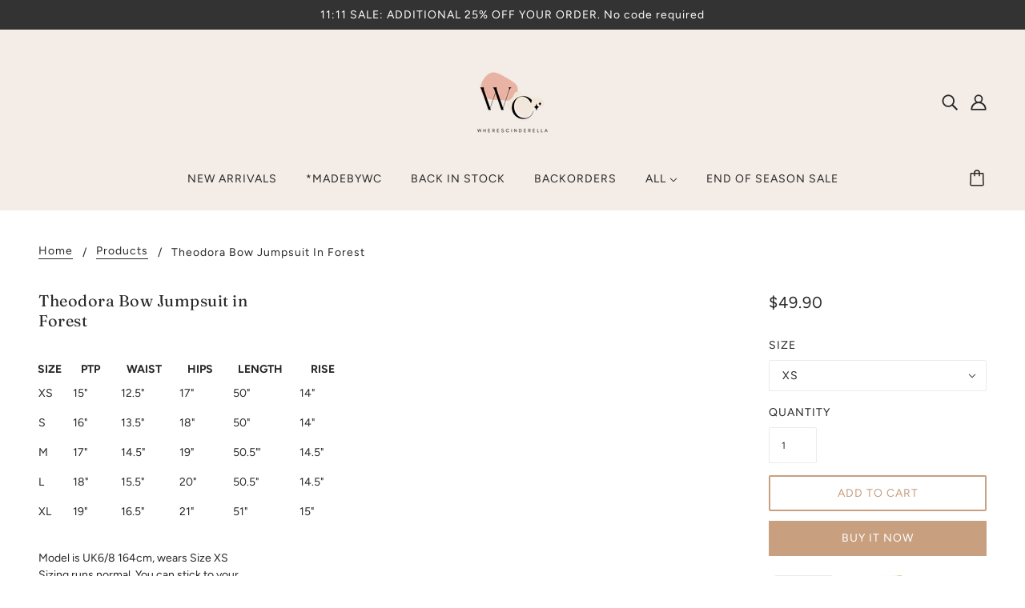

--- FILE ---
content_type: text/html; charset=utf-8
request_url: https://www.wherescinderella.com/products/theodora-bow-jumpsuit-in-forest
body_size: 21436
content:
<!doctype html>
<!--[if (gt IE 9)|!(IE)]><!-->
  <html class="no-js" lang="en">
<!--<![endif]-->

  <head>
    <!-- Blockshop Theme - Version 6.4.1 by Troop Themes - https://troopthemes.com/ -->

    <meta charset="UTF-8">
    <meta http-equiv="X-UA-Compatible" content="IE=edge,chrome=1">
    <meta name="viewport" content="width=device-width, initial-scale=1.0, maximum-scale=5.0">
    
      <meta name="description" content="  SIZE PTP WAIST HIPS LENGTH RISE XS 15&quot; 12.5&quot; 17&quot; 50&quot; 14&quot; S 16&quot; 13.5&quot; 18&quot; 50&quot; 14&quot; M 17&quot; 14.5&quot; 19&quot; 50.5&quot;&#39; 14.5&quot; L 18&quot; 15.5&quot; 20&quot; 50.5&quot; 14.5&quot; XL 19&quot; 16.5&quot; 21&quot; 51&quot; 15&quot; Model is UK6/8 164cm, wears Size XSSizing runs normal. You can stick to your usual sizing or size up if you are in between sizesWith inner lining at bodice">
    

    


  <meta property="og:type" content="product">
  <meta property="og:title" content="Theodora Bow Jumpsuit in Forest">

  
    <meta property="og:image" content="http://www.wherescinderella.com/cdn/shop/products/IMG_7147_123598c1-1f7b-4ab3-94d4-9ecd40bcef8b_600x600.png?v=1666490677">
    <meta property="og:image:secure_url" content="https://www.wherescinderella.com/cdn/shop/products/IMG_7147_123598c1-1f7b-4ab3-94d4-9ecd40bcef8b_600x600.png?v=1666490677">
  
    <meta property="og:image" content="http://www.wherescinderella.com/cdn/shop/products/IMG_7133_600x600.png?v=1666490679">
    <meta property="og:image:secure_url" content="https://www.wherescinderella.com/cdn/shop/products/IMG_7133_600x600.png?v=1666490679">
  
    <meta property="og:image" content="http://www.wherescinderella.com/cdn/shop/products/IMG_7139_600x600.png?v=1666490677">
    <meta property="og:image:secure_url" content="https://www.wherescinderella.com/cdn/shop/products/IMG_7139_600x600.png?v=1666490677">
  

  <meta
    property="og:price:amount"
    content="49.90"
  >
  <meta property="og:price:currency" content="SGD">





<meta property="og:url" content="https://www.wherescinderella.com/products/theodora-bow-jumpsuit-in-forest">
<meta property="og:site_name" content="WheresCinderella">
<meta property="og:description" content="  SIZE PTP WAIST HIPS LENGTH RISE XS 15&quot; 12.5&quot; 17&quot; 50&quot; 14&quot; S 16&quot; 13.5&quot; 18&quot; 50&quot; 14&quot; M 17&quot; 14.5&quot; 19&quot; 50.5&quot;&#39; 14.5&quot; L 18&quot; 15.5&quot; 20&quot; 50.5&quot; 14.5&quot; XL 19&quot; 16.5&quot; 21&quot; 51&quot; 15&quot; Model is UK6/8 164cm, wears Size XSSizing runs normal. You can stick to your usual sizing or size up if you are in between sizesWith inner lining at bodice">



<meta name="twitter:card" content="summary">
<meta name="twitter:description" content="  SIZE PTP WAIST HIPS LENGTH RISE XS 15&quot; 12.5&quot; 17&quot; 50&quot; 14&quot; S 16&quot; 13.5&quot; 18&quot; 50&quot; 14&quot; M 17&quot; 14.5&quot; 19&quot; 50.5&quot;&#39; 14.5&quot; L 18&quot; 15.5&quot; 20&quot; 50.5&quot; 14.5&quot; XL 19&quot; 16.5&quot; 21&quot; 51&quot; 15&quot; Model is UK6/8 164cm, wears Size XSSizing runs normal. You can stick to your usual sizing or size up if you are in between sizesWith inner lining at bodice">


  <meta name="twitter:title" content="Theodora Bow Jumpsuit in Forest">

  
    <meta
      name="twitter:image"
      content="https://www.wherescinderella.com/cdn/shop/products/IMG_7147_123598c1-1f7b-4ab3-94d4-9ecd40bcef8b_480x480.png?v=1666490677"
    >
  



    <link rel="canonical" href="https://www.wherescinderella.com/products/theodora-bow-jumpsuit-in-forest">
    <link rel="preconnect" href="https://cdn.shopify.com">

    
      <link rel="shortcut icon" href="//www.wherescinderella.com/cdn/shop/files/favicon_9eca66f6-1933-4056-af91-4a27f1c37e7b_32x32.png?v=1614292777" type="image/png">
    

    
      <title>Theodora Bow Jumpsuit in Forest | WheresCinderella</title>
    

    <script>window.performance && window.performance.mark && window.performance.mark('shopify.content_for_header.start');</script><meta id="shopify-digital-wallet" name="shopify-digital-wallet" content="/3846573/digital_wallets/dialog">
<meta name="shopify-checkout-api-token" content="5f4b706658f0d4365197ff6b833834d3">
<meta id="in-context-paypal-metadata" data-shop-id="3846573" data-venmo-supported="false" data-environment="production" data-locale="en_US" data-paypal-v4="true" data-currency="SGD">
<link rel="alternate" type="application/json+oembed" href="https://www.wherescinderella.com/products/theodora-bow-jumpsuit-in-forest.oembed">
<script async="async" src="/checkouts/internal/preloads.js?locale=en-SG"></script>
<script id="shopify-features" type="application/json">{"accessToken":"5f4b706658f0d4365197ff6b833834d3","betas":["rich-media-storefront-analytics"],"domain":"www.wherescinderella.com","predictiveSearch":true,"shopId":3846573,"locale":"en"}</script>
<script>var Shopify = Shopify || {};
Shopify.shop = "wherescinderella.myshopify.com";
Shopify.locale = "en";
Shopify.currency = {"active":"SGD","rate":"1.0"};
Shopify.country = "SG";
Shopify.theme = {"name":"Blockshop","id":106895016085,"schema_name":"Blockshop","schema_version":"6.4.1","theme_store_id":606,"role":"main"};
Shopify.theme.handle = "null";
Shopify.theme.style = {"id":null,"handle":null};
Shopify.cdnHost = "www.wherescinderella.com/cdn";
Shopify.routes = Shopify.routes || {};
Shopify.routes.root = "/";</script>
<script type="module">!function(o){(o.Shopify=o.Shopify||{}).modules=!0}(window);</script>
<script>!function(o){function n(){var o=[];function n(){o.push(Array.prototype.slice.apply(arguments))}return n.q=o,n}var t=o.Shopify=o.Shopify||{};t.loadFeatures=n(),t.autoloadFeatures=n()}(window);</script>
<script id="shop-js-analytics" type="application/json">{"pageType":"product"}</script>
<script defer="defer" async type="module" src="//www.wherescinderella.com/cdn/shopifycloud/shop-js/modules/v2/client.init-shop-cart-sync_IZsNAliE.en.esm.js"></script>
<script defer="defer" async type="module" src="//www.wherescinderella.com/cdn/shopifycloud/shop-js/modules/v2/chunk.common_0OUaOowp.esm.js"></script>
<script type="module">
  await import("//www.wherescinderella.com/cdn/shopifycloud/shop-js/modules/v2/client.init-shop-cart-sync_IZsNAliE.en.esm.js");
await import("//www.wherescinderella.com/cdn/shopifycloud/shop-js/modules/v2/chunk.common_0OUaOowp.esm.js");

  window.Shopify.SignInWithShop?.initShopCartSync?.({"fedCMEnabled":true,"windoidEnabled":true});

</script>
<script>(function() {
  var isLoaded = false;
  function asyncLoad() {
    if (isLoaded) return;
    isLoaded = true;
    var urls = ["https:\/\/www.improvedcontactform.com\/icf.js?shop=wherescinderella.myshopify.com","https:\/\/cdn-spurit.com\/in-stock-reminder\/js\/common.js?shop=wherescinderella.myshopify.com","https:\/\/chimpstatic.com\/mcjs-connected\/js\/users\/24f530f523c92b2127ecdfba0\/253b9bd3f1cdaedc54e597794.js?shop=wherescinderella.myshopify.com","https:\/\/toastibar-cdn.makeprosimp.com\/v1\/published\/40883\/d6c57e224046416d87e22ebc80aa7a88\/3474\/app.js?v=1\u0026shop=wherescinderella.myshopify.com"];
    for (var i = 0; i < urls.length; i++) {
      var s = document.createElement('script');
      s.type = 'text/javascript';
      s.async = true;
      s.src = urls[i];
      var x = document.getElementsByTagName('script')[0];
      x.parentNode.insertBefore(s, x);
    }
  };
  if(window.attachEvent) {
    window.attachEvent('onload', asyncLoad);
  } else {
    window.addEventListener('load', asyncLoad, false);
  }
})();</script>
<script id="__st">var __st={"a":3846573,"offset":28800,"reqid":"8f21c223-e5ff-410d-bd8d-da385ed5bafb-1768552298","pageurl":"www.wherescinderella.com\/products\/theodora-bow-jumpsuit-in-forest","u":"515122ab5d1f","p":"product","rtyp":"product","rid":7863112925400};</script>
<script>window.ShopifyPaypalV4VisibilityTracking = true;</script>
<script id="captcha-bootstrap">!function(){'use strict';const t='contact',e='account',n='new_comment',o=[[t,t],['blogs',n],['comments',n],[t,'customer']],c=[[e,'customer_login'],[e,'guest_login'],[e,'recover_customer_password'],[e,'create_customer']],r=t=>t.map((([t,e])=>`form[action*='/${t}']:not([data-nocaptcha='true']) input[name='form_type'][value='${e}']`)).join(','),a=t=>()=>t?[...document.querySelectorAll(t)].map((t=>t.form)):[];function s(){const t=[...o],e=r(t);return a(e)}const i='password',u='form_key',d=['recaptcha-v3-token','g-recaptcha-response','h-captcha-response',i],f=()=>{try{return window.sessionStorage}catch{return}},m='__shopify_v',_=t=>t.elements[u];function p(t,e,n=!1){try{const o=window.sessionStorage,c=JSON.parse(o.getItem(e)),{data:r}=function(t){const{data:e,action:n}=t;return t[m]||n?{data:e,action:n}:{data:t,action:n}}(c);for(const[e,n]of Object.entries(r))t.elements[e]&&(t.elements[e].value=n);n&&o.removeItem(e)}catch(o){console.error('form repopulation failed',{error:o})}}const l='form_type',E='cptcha';function T(t){t.dataset[E]=!0}const w=window,h=w.document,L='Shopify',v='ce_forms',y='captcha';let A=!1;((t,e)=>{const n=(g='f06e6c50-85a8-45c8-87d0-21a2b65856fe',I='https://cdn.shopify.com/shopifycloud/storefront-forms-hcaptcha/ce_storefront_forms_captcha_hcaptcha.v1.5.2.iife.js',D={infoText:'Protected by hCaptcha',privacyText:'Privacy',termsText:'Terms'},(t,e,n)=>{const o=w[L][v],c=o.bindForm;if(c)return c(t,g,e,D).then(n);var r;o.q.push([[t,g,e,D],n]),r=I,A||(h.body.append(Object.assign(h.createElement('script'),{id:'captcha-provider',async:!0,src:r})),A=!0)});var g,I,D;w[L]=w[L]||{},w[L][v]=w[L][v]||{},w[L][v].q=[],w[L][y]=w[L][y]||{},w[L][y].protect=function(t,e){n(t,void 0,e),T(t)},Object.freeze(w[L][y]),function(t,e,n,w,h,L){const[v,y,A,g]=function(t,e,n){const i=e?o:[],u=t?c:[],d=[...i,...u],f=r(d),m=r(i),_=r(d.filter((([t,e])=>n.includes(e))));return[a(f),a(m),a(_),s()]}(w,h,L),I=t=>{const e=t.target;return e instanceof HTMLFormElement?e:e&&e.form},D=t=>v().includes(t);t.addEventListener('submit',(t=>{const e=I(t);if(!e)return;const n=D(e)&&!e.dataset.hcaptchaBound&&!e.dataset.recaptchaBound,o=_(e),c=g().includes(e)&&(!o||!o.value);(n||c)&&t.preventDefault(),c&&!n&&(function(t){try{if(!f())return;!function(t){const e=f();if(!e)return;const n=_(t);if(!n)return;const o=n.value;o&&e.removeItem(o)}(t);const e=Array.from(Array(32),(()=>Math.random().toString(36)[2])).join('');!function(t,e){_(t)||t.append(Object.assign(document.createElement('input'),{type:'hidden',name:u})),t.elements[u].value=e}(t,e),function(t,e){const n=f();if(!n)return;const o=[...t.querySelectorAll(`input[type='${i}']`)].map((({name:t})=>t)),c=[...d,...o],r={};for(const[a,s]of new FormData(t).entries())c.includes(a)||(r[a]=s);n.setItem(e,JSON.stringify({[m]:1,action:t.action,data:r}))}(t,e)}catch(e){console.error('failed to persist form',e)}}(e),e.submit())}));const S=(t,e)=>{t&&!t.dataset[E]&&(n(t,e.some((e=>e===t))),T(t))};for(const o of['focusin','change'])t.addEventListener(o,(t=>{const e=I(t);D(e)&&S(e,y())}));const B=e.get('form_key'),M=e.get(l),P=B&&M;t.addEventListener('DOMContentLoaded',(()=>{const t=y();if(P)for(const e of t)e.elements[l].value===M&&p(e,B);[...new Set([...A(),...v().filter((t=>'true'===t.dataset.shopifyCaptcha))])].forEach((e=>S(e,t)))}))}(h,new URLSearchParams(w.location.search),n,t,e,['guest_login'])})(!0,!0)}();</script>
<script integrity="sha256-4kQ18oKyAcykRKYeNunJcIwy7WH5gtpwJnB7kiuLZ1E=" data-source-attribution="shopify.loadfeatures" defer="defer" src="//www.wherescinderella.com/cdn/shopifycloud/storefront/assets/storefront/load_feature-a0a9edcb.js" crossorigin="anonymous"></script>
<script data-source-attribution="shopify.dynamic_checkout.dynamic.init">var Shopify=Shopify||{};Shopify.PaymentButton=Shopify.PaymentButton||{isStorefrontPortableWallets:!0,init:function(){window.Shopify.PaymentButton.init=function(){};var t=document.createElement("script");t.src="https://www.wherescinderella.com/cdn/shopifycloud/portable-wallets/latest/portable-wallets.en.js",t.type="module",document.head.appendChild(t)}};
</script>
<script data-source-attribution="shopify.dynamic_checkout.buyer_consent">
  function portableWalletsHideBuyerConsent(e){var t=document.getElementById("shopify-buyer-consent"),n=document.getElementById("shopify-subscription-policy-button");t&&n&&(t.classList.add("hidden"),t.setAttribute("aria-hidden","true"),n.removeEventListener("click",e))}function portableWalletsShowBuyerConsent(e){var t=document.getElementById("shopify-buyer-consent"),n=document.getElementById("shopify-subscription-policy-button");t&&n&&(t.classList.remove("hidden"),t.removeAttribute("aria-hidden"),n.addEventListener("click",e))}window.Shopify?.PaymentButton&&(window.Shopify.PaymentButton.hideBuyerConsent=portableWalletsHideBuyerConsent,window.Shopify.PaymentButton.showBuyerConsent=portableWalletsShowBuyerConsent);
</script>
<script>
  function portableWalletsCleanup(e){e&&e.src&&console.error("Failed to load portable wallets script "+e.src);var t=document.querySelectorAll("shopify-accelerated-checkout .shopify-payment-button__skeleton, shopify-accelerated-checkout-cart .wallet-cart-button__skeleton"),e=document.getElementById("shopify-buyer-consent");for(let e=0;e<t.length;e++)t[e].remove();e&&e.remove()}function portableWalletsNotLoadedAsModule(e){e instanceof ErrorEvent&&"string"==typeof e.message&&e.message.includes("import.meta")&&"string"==typeof e.filename&&e.filename.includes("portable-wallets")&&(window.removeEventListener("error",portableWalletsNotLoadedAsModule),window.Shopify.PaymentButton.failedToLoad=e,"loading"===document.readyState?document.addEventListener("DOMContentLoaded",window.Shopify.PaymentButton.init):window.Shopify.PaymentButton.init())}window.addEventListener("error",portableWalletsNotLoadedAsModule);
</script>

<script type="module" src="https://www.wherescinderella.com/cdn/shopifycloud/portable-wallets/latest/portable-wallets.en.js" onError="portableWalletsCleanup(this)" crossorigin="anonymous"></script>
<script nomodule>
  document.addEventListener("DOMContentLoaded", portableWalletsCleanup);
</script>

<link id="shopify-accelerated-checkout-styles" rel="stylesheet" media="screen" href="https://www.wherescinderella.com/cdn/shopifycloud/portable-wallets/latest/accelerated-checkout-backwards-compat.css" crossorigin="anonymous">
<style id="shopify-accelerated-checkout-cart">
        #shopify-buyer-consent {
  margin-top: 1em;
  display: inline-block;
  width: 100%;
}

#shopify-buyer-consent.hidden {
  display: none;
}

#shopify-subscription-policy-button {
  background: none;
  border: none;
  padding: 0;
  text-decoration: underline;
  font-size: inherit;
  cursor: pointer;
}

#shopify-subscription-policy-button::before {
  box-shadow: none;
}

      </style>

<script>window.performance && window.performance.mark && window.performance.mark('shopify.content_for_header.end');</script>

    








<style>
  
  @font-face {
  font-family: Fraunces;
  font-weight: 400;
  font-style: normal;
  font-display: swap;
  src: url("//www.wherescinderella.com/cdn/fonts/fraunces/fraunces_n4.8e6986daad4907c36a536fb8d55aaf5318c974ca.woff2") format("woff2"),
       url("//www.wherescinderella.com/cdn/fonts/fraunces/fraunces_n4.879060358fafcf2c4c4b6df76c608dc301ced93b.woff") format("woff");
}


  
  
    @font-face {
  font-family: Fraunces;
  font-weight: 400;
  font-style: normal;
  font-display: swap;
  src: url("//www.wherescinderella.com/cdn/fonts/fraunces/fraunces_n4.8e6986daad4907c36a536fb8d55aaf5318c974ca.woff2") format("woff2"),
       url("//www.wherescinderella.com/cdn/fonts/fraunces/fraunces_n4.879060358fafcf2c4c4b6df76c608dc301ced93b.woff") format("woff");
}

  

  
  @font-face {
  font-family: Figtree;
  font-weight: 400;
  font-style: normal;
  font-display: swap;
  src: url("//www.wherescinderella.com/cdn/fonts/figtree/figtree_n4.3c0838aba1701047e60be6a99a1b0a40ce9b8419.woff2") format("woff2"),
       url("//www.wherescinderella.com/cdn/fonts/figtree/figtree_n4.c0575d1db21fc3821f17fd6617d3dee552312137.woff") format("woff");
}


  
  
    @font-face {
  font-family: Figtree;
  font-weight: 700;
  font-style: normal;
  font-display: swap;
  src: url("//www.wherescinderella.com/cdn/fonts/figtree/figtree_n7.2fd9bfe01586148e644724096c9d75e8c7a90e55.woff2") format("woff2"),
       url("//www.wherescinderella.com/cdn/fonts/figtree/figtree_n7.ea05de92d862f9594794ab281c4c3a67501ef5fc.woff") format("woff");
}

  

  
  @font-face {
  font-family: Figtree;
  font-weight: 400;
  font-style: normal;
  font-display: swap;
  src: url("//www.wherescinderella.com/cdn/fonts/figtree/figtree_n4.3c0838aba1701047e60be6a99a1b0a40ce9b8419.woff2") format("woff2"),
       url("//www.wherescinderella.com/cdn/fonts/figtree/figtree_n4.c0575d1db21fc3821f17fd6617d3dee552312137.woff") format("woff");
}


  
  
    @font-face {
  font-family: Figtree;
  font-weight: 700;
  font-style: normal;
  font-display: swap;
  src: url("//www.wherescinderella.com/cdn/fonts/figtree/figtree_n7.2fd9bfe01586148e644724096c9d75e8c7a90e55.woff2") format("woff2"),
       url("//www.wherescinderella.com/cdn/fonts/figtree/figtree_n7.ea05de92d862f9594794ab281c4c3a67501ef5fc.woff") format("woff");
}

  

  
  
    @font-face {
  font-family: Figtree;
  font-weight: 400;
  font-style: italic;
  font-display: swap;
  src: url("//www.wherescinderella.com/cdn/fonts/figtree/figtree_i4.89f7a4275c064845c304a4cf8a4a586060656db2.woff2") format("woff2"),
       url("//www.wherescinderella.com/cdn/fonts/figtree/figtree_i4.6f955aaaafc55a22ffc1f32ecf3756859a5ad3e2.woff") format("woff");
}

  

  
  
    @font-face {
  font-family: Figtree;
  font-weight: 700;
  font-style: italic;
  font-display: swap;
  src: url("//www.wherescinderella.com/cdn/fonts/figtree/figtree_i7.06add7096a6f2ab742e09ec7e498115904eda1fe.woff2") format("woff2"),
       url("//www.wherescinderella.com/cdn/fonts/figtree/figtree_i7.ee584b5fcaccdbb5518c0228158941f8df81b101.woff") format("woff");
}

  
</style>

<style>
  :root {
    --font--section-heading--size: 20px;
    --font--block-heading--size: 16px;
    --font--heading--uppercase: normal;
    --font--paragraph--size: 14px;

    --font--heading--family: Fraunces, serif;
    --font--heading--weight: 400;
    --font--heading--normal-weight: 400;
    --font--heading--style: normal;

    --font--accent--family: Figtree, sans-serif;
    --font--accent--weight: 400;
    --font--accent--style: normal;

    --font--paragraph--family: Figtree, sans-serif;
    --font--paragraph--weight: 400;
    --font--paragraph--style: normal;
    --font--bolder-paragraph--weight: 700;

    --image--loading-animation: url('//www.wherescinderella.com/cdn/shop/t/40/assets/AjaxLoader.gif?v=66431031005733996371596120553');
    --image--grabbing-icon: url('//www.wherescinderella.com/cdn/shop/t/40/assets/grabbing.png?v=162995541551579154171596120554');
  }
</style>
    <style>
  :root {
    --image--popup: url('//www.wherescinderella.com/cdn/shopifycloud/storefront/assets/no-image-2048-a2addb12_1200x.gif');

    --color--accent: #f7f2f2;
    --color-text: #272727;
    --color-page-bg: #ffffff;
    --color-panel-bg: #f7f7f7;
    --color-badge-bdr: rgba(39, 39, 39, 0.05);
    --color-border: #ebebeb;
    --color-error: #c89f7f;
    --color-button: #ffffff;
    --color-button-bg: #c89f7f;
    --color--body--light: #575757;
    --color--alternative: #ffffff;
    --color-header: #272727;
    --color-header-bg: #f3ece7;
    --color-menubar: #272727;
    --color-cart: #272727;
    --color--footer: #272727;
    --bg-color--footer: #f7f2f2;
    --color-slider-caption: #272727;
    --color-slider-caption-bg: rgba(0,0,0,0);
    --color-slider-button: #f7f7f7;
    --color-slider-button-bg: #c89f7f;
    --color-slider-button-hover-bg: #474747;
    --color-slider-nav: #272727;
    --color-product-slider-bg: #ffffff;
    --color-featured-promo-bg: #f7f7f7;
    --color-social-feed-bg: #ffffff;
    --color-grid-sale: #ffffff;
    --color-grid-sale-bg: #272727;
    --color-grid-sold-out: #ffffff;
    --color-grid-sold-out-bg: #c89f7f;
    --color-tabs-accordions: #ebebeb;
  }
</style>

    <link href="//www.wherescinderella.com/cdn/shop/t/40/assets/theme.css?v=32983386545619397701596120567" rel="stylesheet" type="text/css" media="all" />
    <link href="//www.wherescinderella.com/cdn/shop/t/40/assets/theme--customizations.css?v=19621103325815270871596120567" rel="stylesheet" type="text/css" media="all" />

    <script>
  var general_external_links_enabled = true,
  general_scroll_to_active_item = true,
  popup_config = {
    enabled               : false,
    test_mode             : false,
    newsletter_enabled    : true,
    social_icons_enabled  : true,
    show_image_enabled    : '',
    image_link            : "",
    seconds_until         : 3,

    
    

    page_content          : '',
    days_until            : '7',
    storage_key           : 'troop_popup_storage'
  };

  popup_config.show_image_enabled = popup_config.show_image_enabled > 0 ? true : false;

  // newer naming convention
  var theme = {};
  theme.classes = {};
  theme.partials = {};
  theme.settings = {};
  theme.shop = {};
  theme.swatches = {};
  theme.templates = {};
  theme.translations = {};
  theme.urls = {};
  theme.utils = {};

  theme.settings.cart_type = 'drawer';
  theme.shop.money_format = "${{amount}}";
  theme.translations.newsletter_email_blank = 'Email field is blank';
  theme.translations.cart_item = 'Item';
  theme.translations.cart_items = 'Items';
  theme.preload_image = '//www.wherescinderella.com/cdn/shop/t/40/assets/popup.jpg?435';
  theme.urls.cart = '/cart';
  theme.urls.collections = '/collections';
  theme.urls.product_recommendations = '/recommendations/products';
  theme.urls.search = '/search';
  theme.urls.shop = 'https://www.wherescinderella.com';

  





  // LazySizes
  window.lazySizesConfig = window.lazySizesConfig || {};
  window.lazySizesConfig.expand = 1200;
  window.lazySizesConfig.loadMode = 3;
  window.lazySizesConfig.ricTimeout = 50;
</script>

    <script src="//www.wherescinderella.com/cdn/shop/t/40/assets/lazysizes.min.js?v=89211285363418916191596120554" type="text/javascript"></script>

    

    <script src="//www.wherescinderella.com/cdn/shop/t/40/assets/theme.min.js?v=156877292581957305801596120558" type="text/javascript"></script>

  <link href="https://monorail-edge.shopifysvc.com" rel="dns-prefetch">
<script>(function(){if ("sendBeacon" in navigator && "performance" in window) {try {var session_token_from_headers = performance.getEntriesByType('navigation')[0].serverTiming.find(x => x.name == '_s').description;} catch {var session_token_from_headers = undefined;}var session_cookie_matches = document.cookie.match(/_shopify_s=([^;]*)/);var session_token_from_cookie = session_cookie_matches && session_cookie_matches.length === 2 ? session_cookie_matches[1] : "";var session_token = session_token_from_headers || session_token_from_cookie || "";function handle_abandonment_event(e) {var entries = performance.getEntries().filter(function(entry) {return /monorail-edge.shopifysvc.com/.test(entry.name);});if (!window.abandonment_tracked && entries.length === 0) {window.abandonment_tracked = true;var currentMs = Date.now();var navigation_start = performance.timing.navigationStart;var payload = {shop_id: 3846573,url: window.location.href,navigation_start,duration: currentMs - navigation_start,session_token,page_type: "product"};window.navigator.sendBeacon("https://monorail-edge.shopifysvc.com/v1/produce", JSON.stringify({schema_id: "online_store_buyer_site_abandonment/1.1",payload: payload,metadata: {event_created_at_ms: currentMs,event_sent_at_ms: currentMs}}));}}window.addEventListener('pagehide', handle_abandonment_event);}}());</script>
<script id="web-pixels-manager-setup">(function e(e,d,r,n,o){if(void 0===o&&(o={}),!Boolean(null===(a=null===(i=window.Shopify)||void 0===i?void 0:i.analytics)||void 0===a?void 0:a.replayQueue)){var i,a;window.Shopify=window.Shopify||{};var t=window.Shopify;t.analytics=t.analytics||{};var s=t.analytics;s.replayQueue=[],s.publish=function(e,d,r){return s.replayQueue.push([e,d,r]),!0};try{self.performance.mark("wpm:start")}catch(e){}var l=function(){var e={modern:/Edge?\/(1{2}[4-9]|1[2-9]\d|[2-9]\d{2}|\d{4,})\.\d+(\.\d+|)|Firefox\/(1{2}[4-9]|1[2-9]\d|[2-9]\d{2}|\d{4,})\.\d+(\.\d+|)|Chrom(ium|e)\/(9{2}|\d{3,})\.\d+(\.\d+|)|(Maci|X1{2}).+ Version\/(15\.\d+|(1[6-9]|[2-9]\d|\d{3,})\.\d+)([,.]\d+|)( \(\w+\)|)( Mobile\/\w+|) Safari\/|Chrome.+OPR\/(9{2}|\d{3,})\.\d+\.\d+|(CPU[ +]OS|iPhone[ +]OS|CPU[ +]iPhone|CPU IPhone OS|CPU iPad OS)[ +]+(15[._]\d+|(1[6-9]|[2-9]\d|\d{3,})[._]\d+)([._]\d+|)|Android:?[ /-](13[3-9]|1[4-9]\d|[2-9]\d{2}|\d{4,})(\.\d+|)(\.\d+|)|Android.+Firefox\/(13[5-9]|1[4-9]\d|[2-9]\d{2}|\d{4,})\.\d+(\.\d+|)|Android.+Chrom(ium|e)\/(13[3-9]|1[4-9]\d|[2-9]\d{2}|\d{4,})\.\d+(\.\d+|)|SamsungBrowser\/([2-9]\d|\d{3,})\.\d+/,legacy:/Edge?\/(1[6-9]|[2-9]\d|\d{3,})\.\d+(\.\d+|)|Firefox\/(5[4-9]|[6-9]\d|\d{3,})\.\d+(\.\d+|)|Chrom(ium|e)\/(5[1-9]|[6-9]\d|\d{3,})\.\d+(\.\d+|)([\d.]+$|.*Safari\/(?![\d.]+ Edge\/[\d.]+$))|(Maci|X1{2}).+ Version\/(10\.\d+|(1[1-9]|[2-9]\d|\d{3,})\.\d+)([,.]\d+|)( \(\w+\)|)( Mobile\/\w+|) Safari\/|Chrome.+OPR\/(3[89]|[4-9]\d|\d{3,})\.\d+\.\d+|(CPU[ +]OS|iPhone[ +]OS|CPU[ +]iPhone|CPU IPhone OS|CPU iPad OS)[ +]+(10[._]\d+|(1[1-9]|[2-9]\d|\d{3,})[._]\d+)([._]\d+|)|Android:?[ /-](13[3-9]|1[4-9]\d|[2-9]\d{2}|\d{4,})(\.\d+|)(\.\d+|)|Mobile Safari.+OPR\/([89]\d|\d{3,})\.\d+\.\d+|Android.+Firefox\/(13[5-9]|1[4-9]\d|[2-9]\d{2}|\d{4,})\.\d+(\.\d+|)|Android.+Chrom(ium|e)\/(13[3-9]|1[4-9]\d|[2-9]\d{2}|\d{4,})\.\d+(\.\d+|)|Android.+(UC? ?Browser|UCWEB|U3)[ /]?(15\.([5-9]|\d{2,})|(1[6-9]|[2-9]\d|\d{3,})\.\d+)\.\d+|SamsungBrowser\/(5\.\d+|([6-9]|\d{2,})\.\d+)|Android.+MQ{2}Browser\/(14(\.(9|\d{2,})|)|(1[5-9]|[2-9]\d|\d{3,})(\.\d+|))(\.\d+|)|K[Aa][Ii]OS\/(3\.\d+|([4-9]|\d{2,})\.\d+)(\.\d+|)/},d=e.modern,r=e.legacy,n=navigator.userAgent;return n.match(d)?"modern":n.match(r)?"legacy":"unknown"}(),u="modern"===l?"modern":"legacy",c=(null!=n?n:{modern:"",legacy:""})[u],f=function(e){return[e.baseUrl,"/wpm","/b",e.hashVersion,"modern"===e.buildTarget?"m":"l",".js"].join("")}({baseUrl:d,hashVersion:r,buildTarget:u}),m=function(e){var d=e.version,r=e.bundleTarget,n=e.surface,o=e.pageUrl,i=e.monorailEndpoint;return{emit:function(e){var a=e.status,t=e.errorMsg,s=(new Date).getTime(),l=JSON.stringify({metadata:{event_sent_at_ms:s},events:[{schema_id:"web_pixels_manager_load/3.1",payload:{version:d,bundle_target:r,page_url:o,status:a,surface:n,error_msg:t},metadata:{event_created_at_ms:s}}]});if(!i)return console&&console.warn&&console.warn("[Web Pixels Manager] No Monorail endpoint provided, skipping logging."),!1;try{return self.navigator.sendBeacon.bind(self.navigator)(i,l)}catch(e){}var u=new XMLHttpRequest;try{return u.open("POST",i,!0),u.setRequestHeader("Content-Type","text/plain"),u.send(l),!0}catch(e){return console&&console.warn&&console.warn("[Web Pixels Manager] Got an unhandled error while logging to Monorail."),!1}}}}({version:r,bundleTarget:l,surface:e.surface,pageUrl:self.location.href,monorailEndpoint:e.monorailEndpoint});try{o.browserTarget=l,function(e){var d=e.src,r=e.async,n=void 0===r||r,o=e.onload,i=e.onerror,a=e.sri,t=e.scriptDataAttributes,s=void 0===t?{}:t,l=document.createElement("script"),u=document.querySelector("head"),c=document.querySelector("body");if(l.async=n,l.src=d,a&&(l.integrity=a,l.crossOrigin="anonymous"),s)for(var f in s)if(Object.prototype.hasOwnProperty.call(s,f))try{l.dataset[f]=s[f]}catch(e){}if(o&&l.addEventListener("load",o),i&&l.addEventListener("error",i),u)u.appendChild(l);else{if(!c)throw new Error("Did not find a head or body element to append the script");c.appendChild(l)}}({src:f,async:!0,onload:function(){if(!function(){var e,d;return Boolean(null===(d=null===(e=window.Shopify)||void 0===e?void 0:e.analytics)||void 0===d?void 0:d.initialized)}()){var d=window.webPixelsManager.init(e)||void 0;if(d){var r=window.Shopify.analytics;r.replayQueue.forEach((function(e){var r=e[0],n=e[1],o=e[2];d.publishCustomEvent(r,n,o)})),r.replayQueue=[],r.publish=d.publishCustomEvent,r.visitor=d.visitor,r.initialized=!0}}},onerror:function(){return m.emit({status:"failed",errorMsg:"".concat(f," has failed to load")})},sri:function(e){var d=/^sha384-[A-Za-z0-9+/=]+$/;return"string"==typeof e&&d.test(e)}(c)?c:"",scriptDataAttributes:o}),m.emit({status:"loading"})}catch(e){m.emit({status:"failed",errorMsg:(null==e?void 0:e.message)||"Unknown error"})}}})({shopId: 3846573,storefrontBaseUrl: "https://www.wherescinderella.com",extensionsBaseUrl: "https://extensions.shopifycdn.com/cdn/shopifycloud/web-pixels-manager",monorailEndpoint: "https://monorail-edge.shopifysvc.com/unstable/produce_batch",surface: "storefront-renderer",enabledBetaFlags: ["2dca8a86"],webPixelsConfigList: [{"id":"78282968","eventPayloadVersion":"v1","runtimeContext":"LAX","scriptVersion":"1","type":"CUSTOM","privacyPurposes":["ANALYTICS"],"name":"Google Analytics tag (migrated)"},{"id":"shopify-app-pixel","configuration":"{}","eventPayloadVersion":"v1","runtimeContext":"STRICT","scriptVersion":"0450","apiClientId":"shopify-pixel","type":"APP","privacyPurposes":["ANALYTICS","MARKETING"]},{"id":"shopify-custom-pixel","eventPayloadVersion":"v1","runtimeContext":"LAX","scriptVersion":"0450","apiClientId":"shopify-pixel","type":"CUSTOM","privacyPurposes":["ANALYTICS","MARKETING"]}],isMerchantRequest: false,initData: {"shop":{"name":"WheresCinderella","paymentSettings":{"currencyCode":"SGD"},"myshopifyDomain":"wherescinderella.myshopify.com","countryCode":"SG","storefrontUrl":"https:\/\/www.wherescinderella.com"},"customer":null,"cart":null,"checkout":null,"productVariants":[{"price":{"amount":49.9,"currencyCode":"SGD"},"product":{"title":"Theodora Bow Jumpsuit in Forest","vendor":"WheresCinderella","id":"7863112925400","untranslatedTitle":"Theodora Bow Jumpsuit in Forest","url":"\/products\/theodora-bow-jumpsuit-in-forest","type":"One-piece"},"id":"43439287435480","image":{"src":"\/\/www.wherescinderella.com\/cdn\/shop\/products\/IMG_7147_123598c1-1f7b-4ab3-94d4-9ecd40bcef8b.png?v=1666490677"},"sku":"","title":"XS","untranslatedTitle":"XS"},{"price":{"amount":49.9,"currencyCode":"SGD"},"product":{"title":"Theodora Bow Jumpsuit in Forest","vendor":"WheresCinderella","id":"7863112925400","untranslatedTitle":"Theodora Bow Jumpsuit in Forest","url":"\/products\/theodora-bow-jumpsuit-in-forest","type":"One-piece"},"id":"43439287468248","image":{"src":"\/\/www.wherescinderella.com\/cdn\/shop\/products\/IMG_7147_123598c1-1f7b-4ab3-94d4-9ecd40bcef8b.png?v=1666490677"},"sku":"","title":"S","untranslatedTitle":"S"},{"price":{"amount":49.9,"currencyCode":"SGD"},"product":{"title":"Theodora Bow Jumpsuit in Forest","vendor":"WheresCinderella","id":"7863112925400","untranslatedTitle":"Theodora Bow Jumpsuit in Forest","url":"\/products\/theodora-bow-jumpsuit-in-forest","type":"One-piece"},"id":"43439287501016","image":{"src":"\/\/www.wherescinderella.com\/cdn\/shop\/products\/IMG_7147_123598c1-1f7b-4ab3-94d4-9ecd40bcef8b.png?v=1666490677"},"sku":"","title":"M","untranslatedTitle":"M"},{"price":{"amount":49.9,"currencyCode":"SGD"},"product":{"title":"Theodora Bow Jumpsuit in Forest","vendor":"WheresCinderella","id":"7863112925400","untranslatedTitle":"Theodora Bow Jumpsuit in Forest","url":"\/products\/theodora-bow-jumpsuit-in-forest","type":"One-piece"},"id":"43439287533784","image":{"src":"\/\/www.wherescinderella.com\/cdn\/shop\/products\/IMG_7147_123598c1-1f7b-4ab3-94d4-9ecd40bcef8b.png?v=1666490677"},"sku":"","title":"L","untranslatedTitle":"L"},{"price":{"amount":49.9,"currencyCode":"SGD"},"product":{"title":"Theodora Bow Jumpsuit in Forest","vendor":"WheresCinderella","id":"7863112925400","untranslatedTitle":"Theodora Bow Jumpsuit in Forest","url":"\/products\/theodora-bow-jumpsuit-in-forest","type":"One-piece"},"id":"43439287566552","image":{"src":"\/\/www.wherescinderella.com\/cdn\/shop\/products\/IMG_7147_123598c1-1f7b-4ab3-94d4-9ecd40bcef8b.png?v=1666490677"},"sku":"","title":"XL","untranslatedTitle":"XL"}],"purchasingCompany":null},},"https://www.wherescinderella.com/cdn","fcfee988w5aeb613cpc8e4bc33m6693e112",{"modern":"","legacy":""},{"shopId":"3846573","storefrontBaseUrl":"https:\/\/www.wherescinderella.com","extensionBaseUrl":"https:\/\/extensions.shopifycdn.com\/cdn\/shopifycloud\/web-pixels-manager","surface":"storefront-renderer","enabledBetaFlags":"[\"2dca8a86\"]","isMerchantRequest":"false","hashVersion":"fcfee988w5aeb613cpc8e4bc33m6693e112","publish":"custom","events":"[[\"page_viewed\",{}],[\"product_viewed\",{\"productVariant\":{\"price\":{\"amount\":49.9,\"currencyCode\":\"SGD\"},\"product\":{\"title\":\"Theodora Bow Jumpsuit in Forest\",\"vendor\":\"WheresCinderella\",\"id\":\"7863112925400\",\"untranslatedTitle\":\"Theodora Bow Jumpsuit in Forest\",\"url\":\"\/products\/theodora-bow-jumpsuit-in-forest\",\"type\":\"One-piece\"},\"id\":\"43439287435480\",\"image\":{\"src\":\"\/\/www.wherescinderella.com\/cdn\/shop\/products\/IMG_7147_123598c1-1f7b-4ab3-94d4-9ecd40bcef8b.png?v=1666490677\"},\"sku\":\"\",\"title\":\"XS\",\"untranslatedTitle\":\"XS\"}}]]"});</script><script>
  window.ShopifyAnalytics = window.ShopifyAnalytics || {};
  window.ShopifyAnalytics.meta = window.ShopifyAnalytics.meta || {};
  window.ShopifyAnalytics.meta.currency = 'SGD';
  var meta = {"product":{"id":7863112925400,"gid":"gid:\/\/shopify\/Product\/7863112925400","vendor":"WheresCinderella","type":"One-piece","handle":"theodora-bow-jumpsuit-in-forest","variants":[{"id":43439287435480,"price":4990,"name":"Theodora Bow Jumpsuit in Forest - XS","public_title":"XS","sku":""},{"id":43439287468248,"price":4990,"name":"Theodora Bow Jumpsuit in Forest - S","public_title":"S","sku":""},{"id":43439287501016,"price":4990,"name":"Theodora Bow Jumpsuit in Forest - M","public_title":"M","sku":""},{"id":43439287533784,"price":4990,"name":"Theodora Bow Jumpsuit in Forest - L","public_title":"L","sku":""},{"id":43439287566552,"price":4990,"name":"Theodora Bow Jumpsuit in Forest - XL","public_title":"XL","sku":""}],"remote":false},"page":{"pageType":"product","resourceType":"product","resourceId":7863112925400,"requestId":"8f21c223-e5ff-410d-bd8d-da385ed5bafb-1768552298"}};
  for (var attr in meta) {
    window.ShopifyAnalytics.meta[attr] = meta[attr];
  }
</script>
<script class="analytics">
  (function () {
    var customDocumentWrite = function(content) {
      var jquery = null;

      if (window.jQuery) {
        jquery = window.jQuery;
      } else if (window.Checkout && window.Checkout.$) {
        jquery = window.Checkout.$;
      }

      if (jquery) {
        jquery('body').append(content);
      }
    };

    var hasLoggedConversion = function(token) {
      if (token) {
        return document.cookie.indexOf('loggedConversion=' + token) !== -1;
      }
      return false;
    }

    var setCookieIfConversion = function(token) {
      if (token) {
        var twoMonthsFromNow = new Date(Date.now());
        twoMonthsFromNow.setMonth(twoMonthsFromNow.getMonth() + 2);

        document.cookie = 'loggedConversion=' + token + '; expires=' + twoMonthsFromNow;
      }
    }

    var trekkie = window.ShopifyAnalytics.lib = window.trekkie = window.trekkie || [];
    if (trekkie.integrations) {
      return;
    }
    trekkie.methods = [
      'identify',
      'page',
      'ready',
      'track',
      'trackForm',
      'trackLink'
    ];
    trekkie.factory = function(method) {
      return function() {
        var args = Array.prototype.slice.call(arguments);
        args.unshift(method);
        trekkie.push(args);
        return trekkie;
      };
    };
    for (var i = 0; i < trekkie.methods.length; i++) {
      var key = trekkie.methods[i];
      trekkie[key] = trekkie.factory(key);
    }
    trekkie.load = function(config) {
      trekkie.config = config || {};
      trekkie.config.initialDocumentCookie = document.cookie;
      var first = document.getElementsByTagName('script')[0];
      var script = document.createElement('script');
      script.type = 'text/javascript';
      script.onerror = function(e) {
        var scriptFallback = document.createElement('script');
        scriptFallback.type = 'text/javascript';
        scriptFallback.onerror = function(error) {
                var Monorail = {
      produce: function produce(monorailDomain, schemaId, payload) {
        var currentMs = new Date().getTime();
        var event = {
          schema_id: schemaId,
          payload: payload,
          metadata: {
            event_created_at_ms: currentMs,
            event_sent_at_ms: currentMs
          }
        };
        return Monorail.sendRequest("https://" + monorailDomain + "/v1/produce", JSON.stringify(event));
      },
      sendRequest: function sendRequest(endpointUrl, payload) {
        // Try the sendBeacon API
        if (window && window.navigator && typeof window.navigator.sendBeacon === 'function' && typeof window.Blob === 'function' && !Monorail.isIos12()) {
          var blobData = new window.Blob([payload], {
            type: 'text/plain'
          });

          if (window.navigator.sendBeacon(endpointUrl, blobData)) {
            return true;
          } // sendBeacon was not successful

        } // XHR beacon

        var xhr = new XMLHttpRequest();

        try {
          xhr.open('POST', endpointUrl);
          xhr.setRequestHeader('Content-Type', 'text/plain');
          xhr.send(payload);
        } catch (e) {
          console.log(e);
        }

        return false;
      },
      isIos12: function isIos12() {
        return window.navigator.userAgent.lastIndexOf('iPhone; CPU iPhone OS 12_') !== -1 || window.navigator.userAgent.lastIndexOf('iPad; CPU OS 12_') !== -1;
      }
    };
    Monorail.produce('monorail-edge.shopifysvc.com',
      'trekkie_storefront_load_errors/1.1',
      {shop_id: 3846573,
      theme_id: 106895016085,
      app_name: "storefront",
      context_url: window.location.href,
      source_url: "//www.wherescinderella.com/cdn/s/trekkie.storefront.cd680fe47e6c39ca5d5df5f0a32d569bc48c0f27.min.js"});

        };
        scriptFallback.async = true;
        scriptFallback.src = '//www.wherescinderella.com/cdn/s/trekkie.storefront.cd680fe47e6c39ca5d5df5f0a32d569bc48c0f27.min.js';
        first.parentNode.insertBefore(scriptFallback, first);
      };
      script.async = true;
      script.src = '//www.wherescinderella.com/cdn/s/trekkie.storefront.cd680fe47e6c39ca5d5df5f0a32d569bc48c0f27.min.js';
      first.parentNode.insertBefore(script, first);
    };
    trekkie.load(
      {"Trekkie":{"appName":"storefront","development":false,"defaultAttributes":{"shopId":3846573,"isMerchantRequest":null,"themeId":106895016085,"themeCityHash":"6414279943572255425","contentLanguage":"en","currency":"SGD","eventMetadataId":"8cf6da00-9b61-47f6-9d46-262dc1f1e76a"},"isServerSideCookieWritingEnabled":true,"monorailRegion":"shop_domain","enabledBetaFlags":["65f19447"]},"Session Attribution":{},"S2S":{"facebookCapiEnabled":false,"source":"trekkie-storefront-renderer","apiClientId":580111}}
    );

    var loaded = false;
    trekkie.ready(function() {
      if (loaded) return;
      loaded = true;

      window.ShopifyAnalytics.lib = window.trekkie;

      var originalDocumentWrite = document.write;
      document.write = customDocumentWrite;
      try { window.ShopifyAnalytics.merchantGoogleAnalytics.call(this); } catch(error) {};
      document.write = originalDocumentWrite;

      window.ShopifyAnalytics.lib.page(null,{"pageType":"product","resourceType":"product","resourceId":7863112925400,"requestId":"8f21c223-e5ff-410d-bd8d-da385ed5bafb-1768552298","shopifyEmitted":true});

      var match = window.location.pathname.match(/checkouts\/(.+)\/(thank_you|post_purchase)/)
      var token = match? match[1]: undefined;
      if (!hasLoggedConversion(token)) {
        setCookieIfConversion(token);
        window.ShopifyAnalytics.lib.track("Viewed Product",{"currency":"SGD","variantId":43439287435480,"productId":7863112925400,"productGid":"gid:\/\/shopify\/Product\/7863112925400","name":"Theodora Bow Jumpsuit in Forest - XS","price":"49.90","sku":"","brand":"WheresCinderella","variant":"XS","category":"One-piece","nonInteraction":true,"remote":false},undefined,undefined,{"shopifyEmitted":true});
      window.ShopifyAnalytics.lib.track("monorail:\/\/trekkie_storefront_viewed_product\/1.1",{"currency":"SGD","variantId":43439287435480,"productId":7863112925400,"productGid":"gid:\/\/shopify\/Product\/7863112925400","name":"Theodora Bow Jumpsuit in Forest - XS","price":"49.90","sku":"","brand":"WheresCinderella","variant":"XS","category":"One-piece","nonInteraction":true,"remote":false,"referer":"https:\/\/www.wherescinderella.com\/products\/theodora-bow-jumpsuit-in-forest"});
      }
    });


        var eventsListenerScript = document.createElement('script');
        eventsListenerScript.async = true;
        eventsListenerScript.src = "//www.wherescinderella.com/cdn/shopifycloud/storefront/assets/shop_events_listener-3da45d37.js";
        document.getElementsByTagName('head')[0].appendChild(eventsListenerScript);

})();</script>
  <script>
  if (!window.ga || (window.ga && typeof window.ga !== 'function')) {
    window.ga = function ga() {
      (window.ga.q = window.ga.q || []).push(arguments);
      if (window.Shopify && window.Shopify.analytics && typeof window.Shopify.analytics.publish === 'function') {
        window.Shopify.analytics.publish("ga_stub_called", {}, {sendTo: "google_osp_migration"});
      }
      console.error("Shopify's Google Analytics stub called with:", Array.from(arguments), "\nSee https://help.shopify.com/manual/promoting-marketing/pixels/pixel-migration#google for more information.");
    };
    if (window.Shopify && window.Shopify.analytics && typeof window.Shopify.analytics.publish === 'function') {
      window.Shopify.analytics.publish("ga_stub_initialized", {}, {sendTo: "google_osp_migration"});
    }
  }
</script>
<script
  defer
  src="https://www.wherescinderella.com/cdn/shopifycloud/perf-kit/shopify-perf-kit-3.0.4.min.js"
  data-application="storefront-renderer"
  data-shop-id="3846573"
  data-render-region="gcp-us-central1"
  data-page-type="product"
  data-theme-instance-id="106895016085"
  data-theme-name="Blockshop"
  data-theme-version="6.4.1"
  data-monorail-region="shop_domain"
  data-resource-timing-sampling-rate="10"
  data-shs="true"
  data-shs-beacon="true"
  data-shs-export-with-fetch="true"
  data-shs-logs-sample-rate="1"
  data-shs-beacon-endpoint="https://www.wherescinderella.com/api/collect"
></script>
</head>

  <body
    class="page-theodora-bow-jumpsuit-in-forest template-product"
    data-theme-id="606"
    data-theme-name="Blockshop"
    data-theme-version="6.4.1"
  >
    <div
      class="off-canvas--viewport"
      data-js-class="OffCanvas"
      data-off-canvas--state="closed"
    >
      <div class="off-canvas--overlay"></div>
      <div class="off-canvas--close">
        
    <svg class="icon--root icon--cross" viewBox="0 0 20 20">
      <path d="M10 8.727L17.944.783l1.273 1.273L11.273 10l7.944 7.944-1.273 1.273L10 11.273l-7.944 7.944-1.273-1.273L8.727 10 .783 2.056 2.056.783 10 8.727z" fill-rule="nonzero" />
    </svg>

  
      </div>

      <div class="off-canvas--left-sidebar">
        <div class="mobile-nav--header">
  
    <div class="mobile-nav--search font--accent">
      <a href="/search">Search</a>
    </div>
  

  
    <div class="mobile-nav--login font--accent">
      
      
        
        <a href="/account/login" id="customer_login_link">View account</a>
      
    </div>
  
</div>

<div class="mobile-nav--menu font--accent"></div>

<div class="mobile-nav--localization"></div>
      </div>

      <div class="off-canvas--right-sidebar">
        
          

















<div
  class="cart--root"
  data-view="mobile"
  data-js-class="Cart"
  data-has-items="false"
>
  <div class="cart--header">
    <h1 class="cart--title font--section-heading">Your Cart</h1>
  </div>
  <form class="cart--form" action="/cart" method="post" novalidate="">

    
        <div class="cart--body">

          
        </div>
    

    <div class="cart--footer">
      
        <div class="cart--notes">
          <label for="cart-note" class="cart--notes--heading">Leave a note with your order</label>
          <textarea
            class="cart--notes--textarea"
            id="cart-note"
            name="note"
          ></textarea>
        </div>
      
      <div class="cart--totals"><div class="cart--total">
          <div class="font--block-heading">Total</div>
          <div class="cart--total--price font--accent money">
            $0.00 SGD
          </div>
        </div>

        <div class="cart--tax-info font--paragraph">
          Shipping &amp; taxes calculated at checkout
        </div>

        <div class="cart--nav">
          <div class="cart--continue-shopping font--block-link">
            <a href="/collections/all">
              Continue Shopping
            </a>
          </div>

          <button class="cart--checkout-button font--button" type="submit" name="checkout">
            Checkout
          </button>
        </div>

      
        <div class="cart--additional-buttons additional-checkout-buttons
           additional-checkout-buttons--vertical ">
          <div class="dynamic-checkout__content" id="dynamic-checkout-cart" data-shopify="dynamic-checkout-cart"> <shopify-accelerated-checkout-cart wallet-configs="[{&quot;supports_subs&quot;:false,&quot;supports_def_opts&quot;:false,&quot;name&quot;:&quot;paypal&quot;,&quot;wallet_params&quot;:{&quot;shopId&quot;:3846573,&quot;countryCode&quot;:&quot;SG&quot;,&quot;merchantName&quot;:&quot;WheresCinderella&quot;,&quot;phoneRequired&quot;:true,&quot;companyRequired&quot;:false,&quot;shippingType&quot;:&quot;shipping&quot;,&quot;shopifyPaymentsEnabled&quot;:false,&quot;hasManagedSellingPlanState&quot;:null,&quot;requiresBillingAgreement&quot;:false,&quot;merchantId&quot;:&quot;C3V57ABY42DY2&quot;,&quot;sdkUrl&quot;:&quot;https://www.paypal.com/sdk/js?components=buttons\u0026commit=false\u0026currency=SGD\u0026locale=en_US\u0026client-id=AfUEYT7nO4BwZQERn9Vym5TbHAG08ptiKa9gm8OARBYgoqiAJIjllRjeIMI4g294KAH1JdTnkzubt1fr\u0026merchant-id=C3V57ABY42DY2\u0026intent=authorize&quot;}}]" access-token="5f4b706658f0d4365197ff6b833834d3" buyer-country="SG" buyer-locale="en" buyer-currency="SGD" shop-id="3846573" cart-id="90cae3412fef5b9844b0e489f3dd734e" enabled-flags="[&quot;ae0f5bf6&quot;]" > <div class="wallet-button-wrapper"> <ul class='wallet-cart-grid wallet-cart-grid--skeleton' role="list" data-shopify-buttoncontainer="true"> <li data-testid='grid-cell' class='wallet-cart-button-container'><div class='wallet-cart-button wallet-cart-button__skeleton' role='button' disabled aria-hidden='true'>&nbsp</div></li> </ul> </div> </shopify-accelerated-checkout-cart> <small id="shopify-buyer-consent" class="hidden" aria-hidden="true" data-consent-type="subscription"> One or more of the items in your cart is a recurring or deferred purchase. By continuing, I agree to the <span id="shopify-subscription-policy-button">cancellation policy</span> and authorize you to charge my payment method at the prices, frequency and dates listed on this page until my order is fulfilled or I cancel, if permitted. </small> </div>
        </div>
      

      </div>
    </div>
  </form>

  <div class="cart--no-items font--paragraph"><span class='rte-content'>Your cart is currently empty.<br/> <a href='/collections/all'>Click here to continue shopping</a>.</span></div>
</div>
        
      </div>

      <div class="off-canvas--main-content">
        <div id="shopify-section-announcement" class="shopify-section">




<div
  class="announcement--root"
  style="background-color: #333333;"
  data-section-id="announcement"
  data-section-type="announcement"
  data-js-class="IndexAnnouncement"
  data-alternative-color="true"
>
  

    

    <div class="announcement--wrapper">
      

      
        <div class="announcement--text font--accent">
          11:11 SALE: ADDITIONAL 25% OFF YOUR ORDER. No code required
        </div>
      
    </div>

    

  
</div>

</div>
        <div id="shopify-section-header" class="shopify-section section--header">










<header
  class="header--root"
  data-section-id="header"
  data-section-type="header-section"
  data-js-class="Header"
  data-center-logo="true"
  data-center-menu="true"
  
    data-header--menu-transparent="false"
  
>

  <div class="header--y-menu-for-off-canvas">
    





<nav
  class="y-menu"
  data-js-class="FrameworkYMenu"
>
  <ul class="y-menu--level-1--container">

    
    
    

      <li
        class="y-menu--level-1--link font--accent"
        data-y-menu--depth="1"
        data-y-menu--open="false"
        data-link-id="new-arrivals"
      >

        
          <a href="/collections/new-arrivals">NEW ARRIVALS</a>
        

          
          
          

      </li>
    

      <li
        class="y-menu--level-1--link font--accent"
        data-y-menu--depth="1"
        data-y-menu--open="false"
        data-link-id="madebywc"
      >

        
          <a href="/collections/madebywc">*MADEBYWC</a>
        

          
          
          

      </li>
    

      <li
        class="y-menu--level-1--link font--accent"
        data-y-menu--depth="1"
        data-y-menu--open="false"
        data-link-id="back-in-stock"
      >

        
          <a href="/collections/back-in-stock">BACK IN STOCK</a>
        

          
          
          

      </li>
    

      <li
        class="y-menu--level-1--link font--accent"
        data-y-menu--depth="1"
        data-y-menu--open="false"
        data-link-id="backorders"
      >

        
          <a href="/collections/backorder">BACKORDERS</a>
        

          
          
          

      </li>
    

      <li
        class="y-menu--level-1--link font--accent"
        data-y-menu--depth="3"
        data-y-menu--open="false"
        data-link-id="all"
      >

        
          <a
            href="/collections/all"
            data-submenu="true"
            aria-haspopup="true"
            aria-expanded="false"
            aria-controls="y-menu--sub-all"
          >
            ALL
            
    <svg class="icon--root icon--chevron-right--small" viewBox="0 0 8 14">
      <path d="M6.274 7.202L.408 1.336l.707-.707 6.573 6.573-.096.096-6.573 6.573-.707-.707 5.962-5.962z" fill-rule="nonzero" />
    </svg>

  
          </a>
        

          
          
            
            

            <ul
              class="y-menu--level-2--container"
              
                data-y-menu--parent-link="level-2"
              
              id="y-menu--sub-all"
            >

              <li class="y-menu--back-link">
                <a href="#">
                  
    <svg class="icon--root icon--chevron-left--small" viewBox="0 0 8 14">
      <path d="M1.726 7.298l5.866 5.866-.707.707L.312 7.298l.096-.096L6.981.629l.707.707-5.962 5.962z" fill-rule="nonzero" />
    </svg>

   Back
                </a>
              </li>

              
                <li class="y-menu--parent-link">
                  <a href="/collections/all">ALL</a>
                </li>
              

              
              

                <li
                  class="y-menu--level-2--link font--accent"
                  data-link-id="all--dress"
                >
                  <a href="/collections/dress" data-submenu="true">
                    Dress
                    
                  </a>

                  
                  
                  

                </li>
              

                <li
                  class="y-menu--level-2--link font--accent"
                  data-link-id="all--top"
                >
                  <a href="/collections/top" data-submenu="true">
                    Top
                    
                  </a>

                  
                  
                  

                </li>
              

                <li
                  class="y-menu--level-2--link font--accent"
                  data-link-id="all--basics"
                >
                  <a href="/collections/basics" data-submenu="true">
                    Basics
                    
                  </a>

                  
                  
                  

                </li>
              

                <li
                  class="y-menu--level-2--link font--accent"
                  data-link-id="all--bottom"
                >
                  <a href="/collections/bottom" data-submenu="true">
                    Bottom
                    
                  </a>

                  
                  
                  

                </li>
              

                <li
                  class="y-menu--level-2--link font--accent"
                  data-link-id="all--one-piece"
                >
                  <a href="/collections/one-piece" data-submenu="true">
                    One-piece
                    
                  </a>

                  
                  
                  

                </li>
              

                <li
                  class="y-menu--level-2--link font--accent"
                  data-link-id="all--outerwear"
                >
                  <a href="/collections/outerwear" data-submenu="true">
                    Outerwear
                    
                  </a>

                  
                  
                  

                </li>
              

                <li
                  class="y-menu--level-2--link font--accent"
                  data-link-id="all--occasions"
                >
                  <a href="/collections/weddings" data-submenu="true">
                    Occasions
                    
                      
    <svg class="icon--root icon--chevron-right--small" viewBox="0 0 8 14">
      <path d="M6.274 7.202L.408 1.336l.707-.707 6.573 6.573-.096.096-6.573 6.573-.707-.707 5.962-5.962z" fill-rule="nonzero" />
    </svg>

  
                    
                  </a>

                  
                  
                    
                    

                    <ul
                      class="y-menu--level-3--container"
                      
                        data-y-menu--parent-link="level-3"
                      
                    >
                      <li class="y-menu--back-link">
                        <a href="/collections/weddings">
                          
    <svg class="icon--root icon--chevron-left--small" viewBox="0 0 8 14">
      <path d="M1.726 7.298l5.866 5.866-.707.707L.312 7.298l.096-.096L6.981.629l.707.707-5.962 5.962z" fill-rule="nonzero" />
    </svg>

   Back
                        </a>
                      </li>

                      
                        <li class="y-menu--parent-link">
                          <a href="/collections/weddings">
                            Occasions
                          </a>
                        </li>
                      

                      
                      
                        <li
                          class="y-menu--level-3--link font--accent"
                          data-link-id="all--occasions--swimwear"
                        >
                          <a href="/collections/swimwear">
                            Swimwear
                          </a>
                        </li>
                      
                        <li
                          class="y-menu--level-3--link font--accent"
                          data-link-id="all--occasions--weddings"
                        >
                          <a href="/collections/weddings">
                            Weddings
                          </a>
                        </li>
                      
                        <li
                          class="y-menu--level-3--link font--accent"
                          data-link-id="all--occasions--activewear"
                        >
                          <a href="/collections/activewear">
                            Activewear
                          </a>
                        </li>
                      
                        <li
                          class="y-menu--level-3--link font--accent"
                          data-link-id="all--occasions--loungewear"
                        >
                          <a href="/collections/loungewear">
                            Loungewear
                          </a>
                        </li>
                      
                    </ul>
                  
                  

                </li>
              
            </ul>
          
          

      </li>
    

      <li
        class="y-menu--level-1--link font--accent"
        data-y-menu--depth="1"
        data-y-menu--open="false"
        data-link-id="end-of-season-sale"
      >

        
          <a href="/collections/44sale">END OF SEASON SALE</a>
        

          
          
          

      </li>
    
  </ul>
  
</nav>
  </div>

  

  <div class="header--bg"></div>
  <div class="header--top-row">

    

    <div class="header--logo">
      

<div class="title clearfix" role="banner">
  
    <a href="/" role="banner" title="WheresCinderella">
      <img
        class="logo-image"
        src="//www.wherescinderella.com/cdn/shop/files/LOGO_LARGE_TSP_x100.png?v=1673359547"
        srcset=
          "//www.wherescinderella.com/cdn/shop/files/LOGO_LARGE_TSP_x100.png?v=1673359547 1x,
          //www.wherescinderella.com/cdn/shop/files/LOGO_LARGE_TSP_x100@2x.png?v=1673359547 2x"
        alt="WheresCinderella"
        itemprop="logo"
      >
    </a>
  
</div>
    </div>

    
      <a
        class="header--search"
        href="/search"
        role="img"
        aria-label="Search"
      >
        
        
    <svg class="icon--root icon--search" viewBox="0 0 20 20">
      <path d="M14.37 12.86l5.636 5.637-1.414 1.414-5.633-5.632a7.627 7.627 0 01-4.688 1.604c-4.256 0-7.707-3.483-7.707-7.78 0-4.297 3.45-7.78 7.707-7.78s7.707 3.483 7.707 7.78c0 1.792-.6 3.442-1.608 4.758zM8.27 14.084c3.259 0 5.907-2.673 5.907-5.98 0-3.306-2.648-5.98-5.907-5.98-3.258 0-5.907 2.674-5.907 5.98 0 3.307 2.649 5.98 5.907 5.98z" fill-rule="nonzero" />
    </svg>

  
      </a>
    

    
      <a
        class="header--account-icon"
        href="/account"
        role="img"
        aria-label="Account"
      >
        
        
    <svg class="icon--root icon--account" viewBox="0 0 20 20">
      <path d="M13.33 9.78a9.654 9.654 0 016.32 9.06.9.9 0 01-.9.9H1.25a.9.9 0 01-.9-.9 9.654 9.654 0 016.32-9.06 5.342 5.342 0 116.66 0zM10 9.145a3.542 3.542 0 100-7.085 3.542 3.542 0 000 7.085zm7.799 8.795a7.851 7.851 0 00-15.598 0h15.598z" fill-rule="nonzero" />
    </svg>

  
      </a>
    

  </div>

  <div class="header--bottom-row">

    
      

      
      

      <div class="header--menu">
        









<nav
  class="x-menu font--accent"
  data-js-class="XMenu"
  data-x-menu--align="center"
  data-x-menu--overlap="false"
  data-x-menu--overlap-parent="1"
  role="navigation"
  aria-label="Main menu"
>
  <div class="x-menu--overlap-icon">
    <div class="off-canvas--open" data-off-canvas--open="left-sidebar">
      
    <svg class="icon--root icon--menu" viewBox="0 0 22 16">
      <path d="M0 2.4V.6h22v1.8H0zm0 6.584v-1.8h22v1.8H0zm0 6.584v-1.8h22v1.8H0z" fill-rule="nonzero" />
    </svg>

  
    </div>
  </div>

  <ul class="x-menu--level-1--container">

    
    
    
      <li
        class="x-menu--level-1--link"
        data-x-menu--depth="1"
        data-x-menu--open="false"
        data-link-id="new-arrivals"
      >
        
          <a href="/collections/new-arrivals"><span>NEW ARRIVALS</span></a>
        

          
          
          

      </li>
    
      <li
        class="x-menu--level-1--link"
        data-x-menu--depth="1"
        data-x-menu--open="false"
        data-link-id="madebywc"
      >
        
          <a href="/collections/madebywc"><span>*MADEBYWC</span></a>
        

          
          
          

      </li>
    
      <li
        class="x-menu--level-1--link"
        data-x-menu--depth="1"
        data-x-menu--open="false"
        data-link-id="back-in-stock"
      >
        
          <a href="/collections/back-in-stock"><span>BACK IN STOCK</span></a>
        

          
          
          

      </li>
    
      <li
        class="x-menu--level-1--link"
        data-x-menu--depth="1"
        data-x-menu--open="false"
        data-link-id="backorders"
      >
        
          <a href="/collections/backorder"><span>BACKORDERS</span></a>
        

          
          
          

      </li>
    
      <li
        class="x-menu--level-1--link"
        data-x-menu--depth="3"
        data-x-menu--open="false"
        data-link-id="all"
      >
        
          <a
            href="/collections/all"
            aria-haspopup="true"
            aria-expanded="false"
            aria-controls="x-menu--sub-all"
          >
            <span>
              ALL
            </span>
            
    <svg class="icon--root icon--chevron-down" viewBox="0 0 10 6">
      <path d="M5 4.058L8.53.528l.707.707-3.53 3.53L5 5.472.763 1.235 1.47.528 5 4.058z" fill-rule="nonzero" />
    </svg>

  
            
    <svg class="icon--root icon--chevron-up" viewBox="0 0 10 6">
      <path d="M5 1.942l-3.53 3.53-.707-.707 3.53-3.53L5 .528l4.237 4.237-.707.707L5 1.942z" fill-rule="nonzero" />
    </svg>

  
          </a>
        

          
          
            <div class="x-menu--level-2--container" id="x-menu--sub-all">
              
              <div class="x-menu--bg"></div>
              
              <ul class="x-menu--level-2--list">

                
                

                  <li
                    class="x-menu--level-2--link"
                    data-link-id="all--dress"
                    
                      data-x-menu--single-parent="true"
                    
                  >
                    <a href="/collections/dress">Dress</a>

                    

                    
                    

                  </li>
                

                  <li
                    class="x-menu--level-2--link"
                    data-link-id="all--top"
                    
                      data-x-menu--single-parent="true"
                    
                  >
                    <a href="/collections/top">Top</a>

                    

                    
                    

                  </li>
                

                  <li
                    class="x-menu--level-2--link"
                    data-link-id="all--basics"
                    
                      data-x-menu--single-parent="true"
                    
                  >
                    <a href="/collections/basics">Basics</a>

                    

                    
                    

                  </li>
                

                  <li
                    class="x-menu--level-2--link"
                    data-link-id="all--bottom"
                    
                      data-x-menu--single-parent="true"
                    
                  >
                    <a href="/collections/bottom">Bottom</a>

                    

                    
                    

                  </li>
                

                  <li
                    class="x-menu--level-2--link"
                    data-link-id="all--one-piece"
                    
                      data-x-menu--single-parent="true"
                    
                  >
                    <a href="/collections/one-piece">One-piece</a>

                    

                    
                    

                  </li>
                

                  <li
                    class="x-menu--level-2--link"
                    data-link-id="all--outerwear"
                    
                      data-x-menu--single-parent="true"
                    
                  >
                    <a href="/collections/outerwear">Outerwear</a>

                    

                    
                    

                  </li>
                

                  <li
                    class="x-menu--level-2--link"
                    data-link-id="all--occasions"
                    
                  >
                    <a href="/collections/weddings">Occasions</a>

                    

                    
                      <ul class="x-menu--level-3--container">

                        
                        
                          <li
                            class="x-menu--level-3--link"
                            data-link-id="all--occasions--swimwear"
                          >
                            <a href="/collections/swimwear">Swimwear</a>
                          </li>
                        
                          <li
                            class="x-menu--level-3--link"
                            data-link-id="all--occasions--weddings"
                          >
                            <a href="/collections/weddings">Weddings</a>
                          </li>
                        
                          <li
                            class="x-menu--level-3--link"
                            data-link-id="all--occasions--activewear"
                          >
                            <a href="/collections/activewear">Activewear</a>
                          </li>
                        
                          <li
                            class="x-menu--level-3--link"
                            data-link-id="all--occasions--loungewear"
                          >
                            <a href="/collections/loungewear">Loungewear</a>
                          </li>
                        
                      </ul>
                    
                    

                  </li>
                
              </ul>
            </div>
          
          

      </li>
    
      <li
        class="x-menu--level-1--link"
        data-x-menu--depth="1"
        data-x-menu--open="false"
        data-link-id="end-of-season-sale"
      >
        
          <a href="/collections/44sale"><span>END OF SEASON SALE</span></a>
        

          
          
          

      </li>
    
  </ul>
  
</nav>
      </div>
    

    <div class="header--cart">
      <div class="cart">
        
  <div class="cart--open-right off-canvas--open" data-off-canvas--open="right-sidebar">


<a class="header--cart-link font--accent" href="/cart">

  
    
    <svg class="icon--root icon--bag" viewBox="0 0 18 21">
      <path d="M5.156 3.99A3.837 3.837 0 019 .3a3.837 3.837 0 013.844 3.69h4.49l.389 14.704a1.75 1.75 0 01-1.704 1.795H2.027a1.75 1.75 0 01-1.75-1.75l.001-.046L.674 3.99h4.482zm1.502 0h4.684A2.337 2.337 0 009 1.8a2.337 2.337 0 00-2.342 2.19zm-1.506 1.5H2.135l-.358 13.243v.007c0 .138.112.25.25.25h13.946a.251.251 0 00.25-.257L15.874 5.49h-3.026v2.823h-1.5V5.49H6.652v2.823h-1.5V5.49z" fill-rule="nonzero" />
    </svg>

  
  

  <span class="number-wrapper" data-item-count="0">
  (<span class="number cart--external--total-items">0</span>)
  </span>
</a>


  </div>

      </div>
    </div>

  </div>

  <div class="header--mobile">
    <div class="header--mobile--menu off-canvas--open" data-off-canvas--open="left-sidebar">
      
    <svg class="icon--root icon--menu" viewBox="0 0 22 16">
      <path d="M0 2.4V.6h22v1.8H0zm0 6.584v-1.8h22v1.8H0zm0 6.584v-1.8h22v1.8H0z" fill-rule="nonzero" />
    </svg>

  
    </div>

    <div class="header--mobile--title">
      

<div class="title clearfix" role="banner">
  
    <a href="/" role="banner" title="WheresCinderella">
      <img
        class="logo-image"
        src="//www.wherescinderella.com/cdn/shop/files/LOGO_LARGE_TSP_x100.png?v=1673359547"
        srcset=
          "//www.wherescinderella.com/cdn/shop/files/LOGO_LARGE_TSP_x100.png?v=1673359547 1x,
          //www.wherescinderella.com/cdn/shop/files/LOGO_LARGE_TSP_x100@2x.png?v=1673359547 2x"
        alt="WheresCinderella"
        itemprop="logo"
      >
    </a>
  
</div>
    </div>

    <div class="header--mobile--cart font--accent">
      
  <div class="cart--open-right off-canvas--open" data-off-canvas--open="right-sidebar">


<a class="header--cart-link font--accent" href="/cart">

  
    
    <svg class="icon--root icon--bag" viewBox="0 0 18 21">
      <path d="M5.156 3.99A3.837 3.837 0 019 .3a3.837 3.837 0 013.844 3.69h4.49l.389 14.704a1.75 1.75 0 01-1.704 1.795H2.027a1.75 1.75 0 01-1.75-1.75l.001-.046L.674 3.99h4.482zm1.502 0h4.684A2.337 2.337 0 009 1.8a2.337 2.337 0 00-2.342 2.19zm-1.506 1.5H2.135l-.358 13.243v.007c0 .138.112.25.25.25h13.946a.251.251 0 00.25-.257L15.874 5.49h-3.026v2.823h-1.5V5.49H6.652v2.823h-1.5V5.49z" fill-rule="nonzero" />
    </svg>

  
  

  <span class="number-wrapper" data-item-count="0">
  (<span class="number cart--external--total-items">0</span>)
  </span>
</a>


  </div>

    </div>

  </div>

  <div class="row">
    <div class="header-divider"></div>
  </div>

</header>


  <style>
    header .logo-image {
      max-height: 100px;
    }

    .header--top-row {
      height: 116px;
    }
  </style>


</div>

        <section class="main-content">
          <div id="shopify-section-product" class="shopify-section section--products">





















<div
  class="product-page--root"
  data-js-class="ProductPage"
  data-section-id="product"
  data-section-type="product_page"
  data-magnify="1.7"
  data-zoom-enabled="true"
  data-product-modal-enabled="true"
  data-size-chart-enabled="false"
  data-size-chart-option="size"
  data-cart-form-position="right"
  
    data-low-stock-amount="1"
  
>
  <header>
    <div class="row show--medium-large">
      <div class="columns">
        
          <ul class="breadcrumbs--root">
   <li class="font--block-link">
      <a href="/">Home</a>
   </li>

   
      
         <li class="font--block-link">
            <a href="/collections/all">
               products
            </a>
         </li>
      

      <li class="font--accent">Theodora Bow Jumpsuit in Forest</li>

   
</ul>
        
      </div>
    </div>
    <div class="previous-next row">
      
    </div>
  </header>

  <article class="row" itemscope itemtype="https://schema.org/Product">
    <div class="product-page--main-content">

      <div class="product-page--title-n-vendor">
        <h1 class="product-page--title font--section-heading" itemprop="name">
          Theodora Bow Jumpsuit in Forest
        </h1>
        
      </div>

      <div class="product-page--cart-form-block">
        <div
          class="a11y--focus-trigger"
          data-forward-to=".product-page--thumbs"
          data-back-to=".product-page--thumbs-container"
          data-mq="small"
        ></div>
        <div class="font--accent">
          <div itemprop="offers" itemscope itemtype="https://schema.org/Offer">
            <meta itemprop="priceCurrency" content="SGD" />

            
              <link itemprop="availability" href="https://schema.org/InStock" />
            

            
            <meta itemprop="price" content="49.9">

            <p class="price--container">
              <span class="actual-price font--accent money">
                $49.90
              </span>
              &nbsp;
              <span class="compare-price">
                
              </span>
            </p>
          </div>
        </div>

        <div class="product-page--cart-form">
          <form method="post" action="/cart/add" id="product_form_7863112925400" accept-charset="UTF-8" class="shopify-product-form" enctype="multipart/form-data"><input type="hidden" name="form_type" value="product" /><input type="hidden" name="utf8" value="✓" />

           

            <div class="product-page--variants">
              

                
                  

                  
                    


<div
  class="disclosure--root"
  data-js-class="Disclosure"
  data-id="7863112925400"
  
>
  <label
    class="disclosure--label font--accent"
    id="7863112925400-size-toggle"
  >
    size 
  </label>

  <div class="disclosure--main font--accent">
    <div
      class="disclosure--toggle"
      tabindex="0"
      aria-expanded="false"
      aria-controls="7863112925400-size"
      aria-describedby="7863112925400-size-toggle"
    >
      <span class="disclosure--current-option">XS
</span>

      
    <svg class="icon--root icon--chevron-up" viewBox="0 0 10 6">
      <path d="M5 1.942l-3.53 3.53-.707-.707 3.53-3.53L5 .528l4.237 4.237-.707.707L5 1.942z" fill-rule="nonzero" />
    </svg>

  
      
    <svg class="icon--root icon--chevron-down" viewBox="0 0 10 6">
      <path d="M5 4.058L8.53.528l.707.707-3.53 3.53L5 5.472.763 1.235 1.47.528 5 4.058z" fill-rule="nonzero" />
    </svg>

  
    </div>
    <ul class="disclosure--form" id="7863112925400-size"><li class="disclosure--option">
          <div
            class="disclosure--option-link"
            tabindex="0"
            data-value="XS"
            
              aria-current="true"
            
          >
            XS
          </div>
        </li><li class="disclosure--option">
          <div
            class="disclosure--option-link"
            tabindex="0"
            data-value="S"
            
              aria-current="false"
            
          >
            S
          </div>
        </li><li class="disclosure--option">
          <div
            class="disclosure--option-link"
            tabindex="0"
            data-value="M"
            
              aria-current="false"
            
          >
            M
          </div>
        </li><li class="disclosure--option">
          <div
            class="disclosure--option-link"
            tabindex="0"
            data-value="L"
            
              aria-current="false"
            
          >
            L
          </div>
        </li><li class="disclosure--option">
          <div
            class="disclosure--option-link"
            tabindex="0"
            data-value="XL"
            
              aria-current="false"
            
          >
            XL
          </div>
        </li></ul>
    <input
      class="disclosure--input"
      type="hidden"
      
      
        value="XS"
      
      data-item="disclosure"
    />
  </div>

</div>
                  

                

              

              <select class="product-page--variant-select" name="id">
                
                  <option
                    value="43439287435480"
                    data-sku=""
                    
                      data-inventory-quantity="2"
                    
                    
                      selected
                    
                  >
                    XS
                  </option>
                
                  <option
                    value="43439287468248"
                    data-sku=""
                    
                      data-inventory-quantity="3"
                    
                    
                  >
                    S
                  </option>
                
                  <option
                    value="43439287501016"
                    data-sku=""
                    
                      data-inventory-quantity="3"
                    
                    
                  >
                    M
                  </option>
                
                  <option
                    value="43439287533784"
                    data-sku=""
                    
                      data-inventory-quantity="0"
                    
                    
                  >
                    L
                  </option>
                
                  <option
                    value="43439287566552"
                    data-sku=""
                    
                      data-inventory-quantity="0"
                    
                    
                  >
                    XL
                  </option>
                
              </select>

            </div>

            <div class="product-page--low-stock"></div>

            <div
              class="quantity-cart-row clearfix"
              data-smart-payment-button="true"
            >
              <div class="quantity font--accent">
  <label for="quantity">Quantity</label>
  <input id="quantity" type="number" name="quantity" min="1" value="1" />
</div>

              <div class="add-to-cart">
                
                
                <button class="add font--secondary-button" type="submit" name="add" id="add">
                  <span class="text">Add to Cart</span>
                  <span
                    class="fw--loading_animation tiny"
                    data-js-class="FrameworkLoadingAnimation"
                  ></span>
                </button>
              </div>
            </div>

            
              <div class="font--button product-page--smart-payment-buttons">
                <div data-shopify="payment-button" class="shopify-payment-button"> <shopify-accelerated-checkout recommended="{&quot;supports_subs&quot;:false,&quot;supports_def_opts&quot;:false,&quot;name&quot;:&quot;paypal&quot;,&quot;wallet_params&quot;:{&quot;shopId&quot;:3846573,&quot;countryCode&quot;:&quot;SG&quot;,&quot;merchantName&quot;:&quot;WheresCinderella&quot;,&quot;phoneRequired&quot;:true,&quot;companyRequired&quot;:false,&quot;shippingType&quot;:&quot;shipping&quot;,&quot;shopifyPaymentsEnabled&quot;:false,&quot;hasManagedSellingPlanState&quot;:null,&quot;requiresBillingAgreement&quot;:false,&quot;merchantId&quot;:&quot;C3V57ABY42DY2&quot;,&quot;sdkUrl&quot;:&quot;https://www.paypal.com/sdk/js?components=buttons\u0026commit=false\u0026currency=SGD\u0026locale=en_US\u0026client-id=AfUEYT7nO4BwZQERn9Vym5TbHAG08ptiKa9gm8OARBYgoqiAJIjllRjeIMI4g294KAH1JdTnkzubt1fr\u0026merchant-id=C3V57ABY42DY2\u0026intent=authorize&quot;}}" fallback="{&quot;supports_subs&quot;:true,&quot;supports_def_opts&quot;:true,&quot;name&quot;:&quot;buy_it_now&quot;,&quot;wallet_params&quot;:{}}" access-token="5f4b706658f0d4365197ff6b833834d3" buyer-country="SG" buyer-locale="en" buyer-currency="SGD" variant-params="[{&quot;id&quot;:43439287435480,&quot;requiresShipping&quot;:true},{&quot;id&quot;:43439287468248,&quot;requiresShipping&quot;:true},{&quot;id&quot;:43439287501016,&quot;requiresShipping&quot;:true},{&quot;id&quot;:43439287533784,&quot;requiresShipping&quot;:true},{&quot;id&quot;:43439287566552,&quot;requiresShipping&quot;:true}]" shop-id="3846573" enabled-flags="[&quot;ae0f5bf6&quot;]" > <div class="shopify-payment-button__button" role="button" disabled aria-hidden="true" style="background-color: transparent; border: none"> <div class="shopify-payment-button__skeleton">&nbsp;</div> </div> <div class="shopify-payment-button__more-options shopify-payment-button__skeleton" role="button" disabled aria-hidden="true">&nbsp;</div> </shopify-accelerated-checkout> <small id="shopify-buyer-consent" class="hidden" aria-hidden="true" data-consent-type="subscription"> This item is a recurring or deferred purchase. By continuing, I agree to the <span id="shopify-subscription-policy-button">cancellation policy</span> and authorize you to charge my payment method at the prices, frequency and dates listed on this page until my order is fulfilled or I cancel, if permitted. </small> </div>
              </div>
            
          <input type="hidden" name="product-id" value="7863112925400" /><input type="hidden" name="section-id" value="product" /></form>

          <div
            class="a11y--focus-trigger"
            data-mq="small"
            data-forward-to=".a11y--focus-trigger[data-position='after-product-details--small']"
          ></div>
        </div>

        <div class="product-page--unavailable">
  
    <p class="error font--paragraph">This variant is currently sold out.</p>
  

  

</div>

        
          <div class="product-page--thumbs" data-position="cart-form-column">
            <div class="product-page--thumbs-container">
              
  
    
    
    <div class="product-page--thumb-container">
      <div
        class="product-page--thumb"
        data-active="true"
        data-id="31073803469016"
        tabindex="0"
      >
        
















<div
  class="image--root"
  data-aspectratio="0.7499084584401318"
  data-item="image"
  style="width: 2048px;"
  
>
  <div
    class="image--container"
    style="padding-top:133.349609375%;"
  >
    <img
      class="lazyload"
      data-src="//www.wherescinderella.com/cdn/shop/products/IMG_7147_123598c1-1f7b-4ab3-94d4-9ecd40bcef8b_{width}x.png?v=1666490677"
      data-sizes="auto"
      data-widths="[90,180,2048]"
      data-aspectratio="0.7499084584401318"
      alt=""
    >
  </div>

  <noscript>
    <img
      src="//www.wherescinderella.com/cdn/shop/products/IMG_7147_123598c1-1f7b-4ab3-94d4-9ecd40bcef8b_1024x1024.png?v=1666490677"
      alt=""
    >
  </noscript>
</div>

      </div>

      
    </div>
  
    
    
    <div class="product-page--thumb-container">
      <div
        class="product-page--thumb"
        data-active="false"
        data-id="31073803501784"
        tabindex="0"
      >
        
















<div
  class="image--root"
  data-aspectratio="0.7499084584401318"
  data-item="image"
  style="width: 2048px;"
  
>
  <div
    class="image--container"
    style="padding-top:133.349609375%;"
  >
    <img
      class="lazyload"
      data-src="//www.wherescinderella.com/cdn/shop/products/IMG_7133_{width}x.png?v=1666490679"
      data-sizes="auto"
      data-widths="[90,180,2048]"
      data-aspectratio="0.7499084584401318"
      alt=""
    >
  </div>

  <noscript>
    <img
      src="//www.wherescinderella.com/cdn/shop/products/IMG_7133_1024x1024.png?v=1666490679"
      alt=""
    >
  </noscript>
</div>

      </div>

      
    </div>
  
    
    
    <div class="product-page--thumb-container">
      <div
        class="product-page--thumb"
        data-active="false"
        data-id="31073803534552"
        tabindex="0"
      >
        
















<div
  class="image--root"
  data-aspectratio="0.7499084584401318"
  data-item="image"
  style="width: 2048px;"
  
>
  <div
    class="image--container"
    style="padding-top:133.349609375%;"
  >
    <img
      class="lazyload"
      data-src="//www.wherescinderella.com/cdn/shop/products/IMG_7139_{width}x.png?v=1666490677"
      data-sizes="auto"
      data-widths="[90,180,2048]"
      data-aspectratio="0.7499084584401318"
      alt=""
    >
  </div>

  <noscript>
    <img
      src="//www.wherescinderella.com/cdn/shop/products/IMG_7139_1024x1024.png?v=1666490677"
      alt=""
    >
  </noscript>
</div>

      </div>

      
    </div>
  
    
    
    <div class="product-page--thumb-container">
      <div
        class="product-page--thumb"
        data-active="false"
        data-id="31073803567320"
        tabindex="0"
      >
        
















<div
  class="image--root"
  data-aspectratio="0.7499084584401318"
  data-item="image"
  style="width: 2048px;"
  
>
  <div
    class="image--container"
    style="padding-top:133.349609375%;"
  >
    <img
      class="lazyload"
      data-src="//www.wherescinderella.com/cdn/shop/products/IMG_7142_232bca61-7009-4612-9d39-ffb7865a49f1_{width}x.png?v=1666490678"
      data-sizes="auto"
      data-widths="[90,180,2048]"
      data-aspectratio="0.7499084584401318"
      alt=""
    >
  </div>

  <noscript>
    <img
      src="//www.wherescinderella.com/cdn/shop/products/IMG_7142_232bca61-7009-4612-9d39-ffb7865a49f1_1024x1024.png?v=1666490678"
      alt=""
    >
  </noscript>
</div>

      </div>

      
    </div>
  
    
    
    <div class="product-page--thumb-container">
      <div
        class="product-page--thumb"
        data-active="false"
        data-id="31073803600088"
        tabindex="0"
      >
        
















<div
  class="image--root"
  data-aspectratio="0.7499084584401318"
  data-item="image"
  style="width: 2048px;"
  
>
  <div
    class="image--container"
    style="padding-top:133.349609375%;"
  >
    <img
      class="lazyload"
      data-src="//www.wherescinderella.com/cdn/shop/products/IMG_7149_{width}x.png?v=1666490678"
      data-sizes="auto"
      data-widths="[90,180,2048]"
      data-aspectratio="0.7499084584401318"
      alt=""
    >
  </div>

  <noscript>
    <img
      src="//www.wherescinderella.com/cdn/shop/products/IMG_7149_1024x1024.png?v=1666490678"
      alt=""
    >
  </noscript>
</div>

      </div>

      
    </div>
  
    
    
    <div class="product-page--thumb-container">
      <div
        class="product-page--thumb"
        data-active="false"
        data-id="31073803632856"
        tabindex="0"
      >
        
















<div
  class="image--root"
  data-aspectratio="0.7499084584401318"
  data-item="image"
  style="width: 2048px;"
  
>
  <div
    class="image--container"
    style="padding-top:133.349609375%;"
  >
    <img
      class="lazyload"
      data-src="//www.wherescinderella.com/cdn/shop/products/IMG_7154_{width}x.png?v=1666490679"
      data-sizes="auto"
      data-widths="[90,180,2048]"
      data-aspectratio="0.7499084584401318"
      alt=""
    >
  </div>

  <noscript>
    <img
      src="//www.wherescinderella.com/cdn/shop/products/IMG_7154_1024x1024.png?v=1666490679"
      alt=""
    >
  </noscript>
</div>

      </div>

      
    </div>
  
    
    
    <div class="product-page--thumb-container">
      <div
        class="product-page--thumb"
        data-active="false"
        data-id="31073803665624"
        tabindex="0"
      >
        
















<div
  class="image--root"
  data-aspectratio="0.7499084584401318"
  data-item="image"
  style="width: 2048px;"
  
>
  <div
    class="image--container"
    style="padding-top:133.349609375%;"
  >
    <img
      class="lazyload"
      data-src="//www.wherescinderella.com/cdn/shop/products/IMG_7156_{width}x.png?v=1666490678"
      data-sizes="auto"
      data-widths="[90,180,2048]"
      data-aspectratio="0.7499084584401318"
      alt=""
    >
  </div>

  <noscript>
    <img
      src="//www.wherescinderella.com/cdn/shop/products/IMG_7156_1024x1024.png?v=1666490678"
      alt=""
    >
  </noscript>
</div>

      </div>

      
    </div>
  

            </div>
          </div>
        
      </div>

      <div class="product-page--description font--paragraph">
        <div itemprop="description" class="rte-content">
          <p> </p>
<table style="width: 400px;" class="tg" data-mce-style="width: 400px;">
<thead>
<tr style="height: 16px;" data-mce-style="height: 16px;">
<th class="tg-tgyj" style="width: 74.1562px; height: 16px;" data-mce-style="width: 74.1562px; height: 16px;">SIZE</th>
<th class="tg-tgyj" style="width: 135.344px; height: 16px;" data-mce-style="width: 135.344px; height: 16px;">PTP</th>
<th class="tg-tgyj" style="width: 157.5px; height: 16px;" data-mce-style="width: 157.5px; height: 16px;">WAIST</th>
<th class="tg-tgyj" style="width: 157.5px; height: 16px;" data-mce-style="width: 157.5px; height: 16px;">HIPS</th>
<th class="tg-tgyj" style="width: 157.5px; height: 16px;" data-mce-style="width: 157.5px; height: 16px;">LENGTH</th>
<th class="tg-tgyj" style="width: 157.5px; height: 16px;" data-mce-style="width: 157.5px; height: 16px;">RISE</th>
</tr>
</thead>
<tbody>
<tr style="height: 8px;" data-mce-style="height: 8px;">
<td class="tg-tgyj" style="width: 74.1562px; height: 8px;" data-mce-style="width: 74.1562px; height: 8px;">XS</td>
<td class="tg-c3ow" style="width: 135.344px; height: 8px;" data-mce-style="width: 135.344px; height: 8px;">15"</td>
<td class="tg-c3ow" style="width: 157.5px; height: 8px;" data-mce-style="width: 157.5px; height: 8px;"><span>12.5"</span></td>
<td class="tg-c3ow" style="width: 157.5px; height: 8px;" data-mce-style="width: 157.5px; height: 8px;">17"</td>
<td class="tg-c3ow" style="width: 157.5px; height: 8px;" data-mce-style="width: 157.5px; height: 8px;">50"</td>
<td class="tg-c3ow" style="width: 157.5px; height: 8px;" data-mce-style="width: 157.5px; height: 8px;">14"</td>
</tr>
<tr style="height: 8px;" data-mce-style="height: 8px;">
<td class="tg-tgyj" style="width: 74.1562px; height: 8px;" data-mce-style="width: 74.1562px; height: 8px;">S</td>
<td class="tg-c3ow" style="width: 135.344px; height: 8px;" data-mce-style="width: 135.344px; height: 8px;">16"</td>
<td class="tg-c3ow" style="width: 157.5px; height: 8px;" data-mce-style="width: 157.5px; height: 8px;"><span>13.5"</span></td>
<td class="tg-c3ow" style="width: 157.5px; height: 8px;" data-mce-style="width: 157.5px; height: 8px;">18"</td>
<td class="tg-c3ow" style="width: 157.5px; height: 8px;" data-mce-style="width: 157.5px; height: 8px;">
<p>50"</p>
</td>
<td class="tg-c3ow" style="width: 157.5px; height: 8px;" data-mce-style="width: 157.5px; height: 8px;">14"</td>
</tr>
<tr style="height: 3px;" data-mce-style="height: 3px;">
<td class="tg-tgyj" style="width: 74.1562px; height: 3px;" data-mce-style="width: 74.1562px; height: 3px;">M</td>
<td class="tg-c3ow" style="width: 135.344px; height: 3px;" data-mce-style="width: 135.344px; height: 3px;"><span>17"</span></td>
<td class="tg-c3ow" style="width: 157.5px; height: 3px;" data-mce-style="width: 157.5px; height: 3px;">
<span>14</span><span>.5</span><span>"</span>
</td>
<td class="tg-c3ow" style="width: 157.5px; height: 3px;" data-mce-style="width: 157.5px; height: 3px;">
<p>19"</p>
</td>
<td class="tg-c3ow" style="width: 157.5px; height: 3px;" data-mce-style="width: 157.5px; height: 3px;">
<span>50.5</span><span>"'</span>
</td>
<td class="tg-c3ow" style="width: 157.5px; height: 3px;" data-mce-style="width: 157.5px; height: 3px;"><span>14.5"</span></td>
</tr>
<tr style="height: 2px;" data-mce-style="height: 2px;">
<td class="tg-els5" style="width: 74.1562px; height: 2px;" data-mce-style="width: 74.1562px; height: 2px;">L</td>
<td class="tg-c3ow" style="width: 135.344px; height: 2px;" data-mce-style="width: 135.344px; height: 2px;">
<span>18</span><span>"</span>
</td>
<td class="tg-c3ow" style="width: 157.5px; height: 2px;" data-mce-style="width: 157.5px; height: 2px;">
<span>15.5</span><span>"</span>
</td>
<td class="tg-c3ow" style="width: 157.5px; height: 2px;" data-mce-style="width: 157.5px; height: 2px;">20"</td>
<td class="tg-c3ow" style="width: 157.5px; height: 2px;" data-mce-style="width: 157.5px; height: 2px;"><span>50.5"</span></td>
<td class="tg-c3ow" style="width: 157.5px; height: 2px;" data-mce-style="width: 157.5px; height: 2px;">
<p><span>14.</span><span>5"</span></p>
</td>
</tr>
<tr style="height: 2px;" data-mce-style="height: 2px;">
<td class="tg-els5" style="width: 74.1562px; height: 2px;" data-mce-style="width: 74.1562px; height: 2px;">XL</td>
<td class="tg-c3ow" style="width: 135.344px; height: 2px;" data-mce-style="width: 135.344px; height: 2px;">
<span>19</span><span>"</span>
</td>
<td class="tg-c3ow" style="width: 157.5px; height: 2px;" data-mce-style="width: 157.5px; height: 2px;"><span>16.5"</span></td>
<td class="tg-c3ow" style="width: 157.5px; height: 2px;" data-mce-style="width: 157.5px; height: 2px;">21"</td>
<td class="tg-c3ow" style="width: 157.5px; height: 2px;" data-mce-style="width: 157.5px; height: 2px;"><span>51"</span></td>
<td class="tg-c3ow" style="width: 157.5px; height: 2px;" data-mce-style="width: 157.5px; height: 2px;"><span>15"</span></td>
</tr>
</tbody>
</table>
<p><br>Model is UK6/8 164cm, wears Size XS<br>Sizing runs normal. <span data-mce-fragment="1">You can stick to your usual sizing or size up if you are in between sizes</span><br><br>With inner lining at bodice. non-sheer<br>Concealed back-zip closure<br>Functional tie-bow detail<br>Functional hidden side pockets<br><br>Also available in <a href="https://www.wherescinderella.com/products/theodora-bow-jumpsuit-in-rose">Rose</a></p>
        </div>
        <div
          class="a11y--focus-trigger"
          data-forward-to=".product-page--thumbs"
          data-mq="medium"
        ></div>
      </div>

      
        <div class="product-page--media-root">
          <div
            class="product-page--media-container"
            data-media-type="image"
          >
            <div class="modal--root" data-js-class="FrameworkModal">
              
                
                

                
                  <div class="modal--link">
                

                  <div
                    class="product-page--media"
                    data-active="true"
                    data-id="31073803469016"
                    data-media-type="image"
                  >
                    
                        
















<div
  class="image--root"
  data-aspectratio="0.7499084584401318"
  data-item="image"
  style="width: 2048px;"
  
>
  <div
    class="image--container"
    style="padding-top:133.349609375%;"
  >
    <img
      class="lazyload"
      data-src="//www.wherescinderella.com/cdn/shop/products/IMG_7147_123598c1-1f7b-4ab3-94d4-9ecd40bcef8b_{width}x.png?v=1666490677"
      data-sizes="auto"
      data-widths="[295,394,590,700,800,1000,1200,1500,1800,2000,2048]"
      data-aspectratio="0.7499084584401318"
      alt="Theodora Bow Jumpsuit in Forest"
    >
  </div>

  <noscript>
    <img
      src="//www.wherescinderella.com/cdn/shop/products/IMG_7147_123598c1-1f7b-4ab3-94d4-9ecd40bcef8b_1024x1024.png?v=1666490677"
      alt="Theodora Bow Jumpsuit in Forest"
    >
  </noscript>
</div>


                      
                  </div>

                  
                    <div
                      class="product-page--zoom-image"
                      data-id="31073803469016"
                      data-aspect-ratio="0.7499084584401318"
                    >
                      
















<div
  class="image--root"
  data-aspectratio="0.7499084584401318"
  data-item="image"
  style="width: 2048px;"
  
>
  <div
    class="image--container"
    style="padding-top:133.349609375%;"
  >
    <img
      class="lazyload"
      data-src="//www.wherescinderella.com/cdn/shop/products/IMG_7147_123598c1-1f7b-4ab3-94d4-9ecd40bcef8b_{width}x.png?v=1666490677"
      data-sizes="auto"
      data-widths="[295,394,590,700,800,1000,1200,1500,1800,2000,2048]"
      data-aspectratio="0.7499084584401318"
      alt="Theodora Bow Jumpsuit in Forest"
    >
  </div>

  <noscript>
    <img
      src="//www.wherescinderella.com/cdn/shop/products/IMG_7147_123598c1-1f7b-4ab3-94d4-9ecd40bcef8b_1024x1024.png?v=1666490677"
      alt="Theodora Bow Jumpsuit in Forest"
    >
  </noscript>
</div>

                    </div>
                  

                
                  </div>
                
              
                
                

                
                  <div class="modal--link">
                

                  <div
                    class="product-page--media"
                    data-active="false"
                    data-id="31073803501784"
                    data-media-type="image"
                  >
                    
                        
















<div
  class="image--root"
  data-aspectratio="0.7499084584401318"
  data-item="image"
  style="width: 2048px;"
  
>
  <div
    class="image--container"
    style="padding-top:133.349609375%;"
  >
    <img
      class="lazyload"
      data-src="//www.wherescinderella.com/cdn/shop/products/IMG_7133_{width}x.png?v=1666490679"
      data-sizes="auto"
      data-widths="[295,394,590,700,800,1000,1200,1500,1800,2000,2048]"
      data-aspectratio="0.7499084584401318"
      alt="Theodora Bow Jumpsuit in Forest"
    >
  </div>

  <noscript>
    <img
      src="//www.wherescinderella.com/cdn/shop/products/IMG_7133_1024x1024.png?v=1666490679"
      alt="Theodora Bow Jumpsuit in Forest"
    >
  </noscript>
</div>


                      
                  </div>

                  
                    <div
                      class="product-page--zoom-image"
                      data-id="31073803501784"
                      data-aspect-ratio="0.7499084584401318"
                    >
                      
















<div
  class="image--root"
  data-aspectratio="0.7499084584401318"
  data-item="image"
  style="width: 2048px;"
  
>
  <div
    class="image--container"
    style="padding-top:133.349609375%;"
  >
    <img
      class="lazyload"
      data-src="//www.wherescinderella.com/cdn/shop/products/IMG_7133_{width}x.png?v=1666490679"
      data-sizes="auto"
      data-widths="[295,394,590,700,800,1000,1200,1500,1800,2000,2048]"
      data-aspectratio="0.7499084584401318"
      alt="Theodora Bow Jumpsuit in Forest"
    >
  </div>

  <noscript>
    <img
      src="//www.wherescinderella.com/cdn/shop/products/IMG_7133_1024x1024.png?v=1666490679"
      alt="Theodora Bow Jumpsuit in Forest"
    >
  </noscript>
</div>

                    </div>
                  

                
                  </div>
                
              
                
                

                
                  <div class="modal--link">
                

                  <div
                    class="product-page--media"
                    data-active="false"
                    data-id="31073803534552"
                    data-media-type="image"
                  >
                    
                        
















<div
  class="image--root"
  data-aspectratio="0.7499084584401318"
  data-item="image"
  style="width: 2048px;"
  
>
  <div
    class="image--container"
    style="padding-top:133.349609375%;"
  >
    <img
      class="lazyload"
      data-src="//www.wherescinderella.com/cdn/shop/products/IMG_7139_{width}x.png?v=1666490677"
      data-sizes="auto"
      data-widths="[295,394,590,700,800,1000,1200,1500,1800,2000,2048]"
      data-aspectratio="0.7499084584401318"
      alt="Theodora Bow Jumpsuit in Forest"
    >
  </div>

  <noscript>
    <img
      src="//www.wherescinderella.com/cdn/shop/products/IMG_7139_1024x1024.png?v=1666490677"
      alt="Theodora Bow Jumpsuit in Forest"
    >
  </noscript>
</div>


                      
                  </div>

                  
                    <div
                      class="product-page--zoom-image"
                      data-id="31073803534552"
                      data-aspect-ratio="0.7499084584401318"
                    >
                      
















<div
  class="image--root"
  data-aspectratio="0.7499084584401318"
  data-item="image"
  style="width: 2048px;"
  
>
  <div
    class="image--container"
    style="padding-top:133.349609375%;"
  >
    <img
      class="lazyload"
      data-src="//www.wherescinderella.com/cdn/shop/products/IMG_7139_{width}x.png?v=1666490677"
      data-sizes="auto"
      data-widths="[295,394,590,700,800,1000,1200,1500,1800,2000,2048]"
      data-aspectratio="0.7499084584401318"
      alt="Theodora Bow Jumpsuit in Forest"
    >
  </div>

  <noscript>
    <img
      src="//www.wherescinderella.com/cdn/shop/products/IMG_7139_1024x1024.png?v=1666490677"
      alt="Theodora Bow Jumpsuit in Forest"
    >
  </noscript>
</div>

                    </div>
                  

                
                  </div>
                
              
                
                

                
                  <div class="modal--link">
                

                  <div
                    class="product-page--media"
                    data-active="false"
                    data-id="31073803567320"
                    data-media-type="image"
                  >
                    
                        
















<div
  class="image--root"
  data-aspectratio="0.7499084584401318"
  data-item="image"
  style="width: 2048px;"
  
>
  <div
    class="image--container"
    style="padding-top:133.349609375%;"
  >
    <img
      class="lazyload"
      data-src="//www.wherescinderella.com/cdn/shop/products/IMG_7142_232bca61-7009-4612-9d39-ffb7865a49f1_{width}x.png?v=1666490678"
      data-sizes="auto"
      data-widths="[295,394,590,700,800,1000,1200,1500,1800,2000,2048]"
      data-aspectratio="0.7499084584401318"
      alt="Theodora Bow Jumpsuit in Forest"
    >
  </div>

  <noscript>
    <img
      src="//www.wherescinderella.com/cdn/shop/products/IMG_7142_232bca61-7009-4612-9d39-ffb7865a49f1_1024x1024.png?v=1666490678"
      alt="Theodora Bow Jumpsuit in Forest"
    >
  </noscript>
</div>


                      
                  </div>

                  
                    <div
                      class="product-page--zoom-image"
                      data-id="31073803567320"
                      data-aspect-ratio="0.7499084584401318"
                    >
                      
















<div
  class="image--root"
  data-aspectratio="0.7499084584401318"
  data-item="image"
  style="width: 2048px;"
  
>
  <div
    class="image--container"
    style="padding-top:133.349609375%;"
  >
    <img
      class="lazyload"
      data-src="//www.wherescinderella.com/cdn/shop/products/IMG_7142_232bca61-7009-4612-9d39-ffb7865a49f1_{width}x.png?v=1666490678"
      data-sizes="auto"
      data-widths="[295,394,590,700,800,1000,1200,1500,1800,2000,2048]"
      data-aspectratio="0.7499084584401318"
      alt="Theodora Bow Jumpsuit in Forest"
    >
  </div>

  <noscript>
    <img
      src="//www.wherescinderella.com/cdn/shop/products/IMG_7142_232bca61-7009-4612-9d39-ffb7865a49f1_1024x1024.png?v=1666490678"
      alt="Theodora Bow Jumpsuit in Forest"
    >
  </noscript>
</div>

                    </div>
                  

                
                  </div>
                
              
                
                

                
                  <div class="modal--link">
                

                  <div
                    class="product-page--media"
                    data-active="false"
                    data-id="31073803600088"
                    data-media-type="image"
                  >
                    
                        
















<div
  class="image--root"
  data-aspectratio="0.7499084584401318"
  data-item="image"
  style="width: 2048px;"
  
>
  <div
    class="image--container"
    style="padding-top:133.349609375%;"
  >
    <img
      class="lazyload"
      data-src="//www.wherescinderella.com/cdn/shop/products/IMG_7149_{width}x.png?v=1666490678"
      data-sizes="auto"
      data-widths="[295,394,590,700,800,1000,1200,1500,1800,2000,2048]"
      data-aspectratio="0.7499084584401318"
      alt="Theodora Bow Jumpsuit in Forest"
    >
  </div>

  <noscript>
    <img
      src="//www.wherescinderella.com/cdn/shop/products/IMG_7149_1024x1024.png?v=1666490678"
      alt="Theodora Bow Jumpsuit in Forest"
    >
  </noscript>
</div>


                      
                  </div>

                  
                    <div
                      class="product-page--zoom-image"
                      data-id="31073803600088"
                      data-aspect-ratio="0.7499084584401318"
                    >
                      
















<div
  class="image--root"
  data-aspectratio="0.7499084584401318"
  data-item="image"
  style="width: 2048px;"
  
>
  <div
    class="image--container"
    style="padding-top:133.349609375%;"
  >
    <img
      class="lazyload"
      data-src="//www.wherescinderella.com/cdn/shop/products/IMG_7149_{width}x.png?v=1666490678"
      data-sizes="auto"
      data-widths="[295,394,590,700,800,1000,1200,1500,1800,2000,2048]"
      data-aspectratio="0.7499084584401318"
      alt="Theodora Bow Jumpsuit in Forest"
    >
  </div>

  <noscript>
    <img
      src="//www.wherescinderella.com/cdn/shop/products/IMG_7149_1024x1024.png?v=1666490678"
      alt="Theodora Bow Jumpsuit in Forest"
    >
  </noscript>
</div>

                    </div>
                  

                
                  </div>
                
              
                
                

                
                  <div class="modal--link">
                

                  <div
                    class="product-page--media"
                    data-active="false"
                    data-id="31073803632856"
                    data-media-type="image"
                  >
                    
                        
















<div
  class="image--root"
  data-aspectratio="0.7499084584401318"
  data-item="image"
  style="width: 2048px;"
  
>
  <div
    class="image--container"
    style="padding-top:133.349609375%;"
  >
    <img
      class="lazyload"
      data-src="//www.wherescinderella.com/cdn/shop/products/IMG_7154_{width}x.png?v=1666490679"
      data-sizes="auto"
      data-widths="[295,394,590,700,800,1000,1200,1500,1800,2000,2048]"
      data-aspectratio="0.7499084584401318"
      alt="Theodora Bow Jumpsuit in Forest"
    >
  </div>

  <noscript>
    <img
      src="//www.wherescinderella.com/cdn/shop/products/IMG_7154_1024x1024.png?v=1666490679"
      alt="Theodora Bow Jumpsuit in Forest"
    >
  </noscript>
</div>


                      
                  </div>

                  
                    <div
                      class="product-page--zoom-image"
                      data-id="31073803632856"
                      data-aspect-ratio="0.7499084584401318"
                    >
                      
















<div
  class="image--root"
  data-aspectratio="0.7499084584401318"
  data-item="image"
  style="width: 2048px;"
  
>
  <div
    class="image--container"
    style="padding-top:133.349609375%;"
  >
    <img
      class="lazyload"
      data-src="//www.wherescinderella.com/cdn/shop/products/IMG_7154_{width}x.png?v=1666490679"
      data-sizes="auto"
      data-widths="[295,394,590,700,800,1000,1200,1500,1800,2000,2048]"
      data-aspectratio="0.7499084584401318"
      alt="Theodora Bow Jumpsuit in Forest"
    >
  </div>

  <noscript>
    <img
      src="//www.wherescinderella.com/cdn/shop/products/IMG_7154_1024x1024.png?v=1666490679"
      alt="Theodora Bow Jumpsuit in Forest"
    >
  </noscript>
</div>

                    </div>
                  

                
                  </div>
                
              
                
                

                
                  <div class="modal--link">
                

                  <div
                    class="product-page--media"
                    data-active="false"
                    data-id="31073803665624"
                    data-media-type="image"
                  >
                    
                        
















<div
  class="image--root"
  data-aspectratio="0.7499084584401318"
  data-item="image"
  style="width: 2048px;"
  
>
  <div
    class="image--container"
    style="padding-top:133.349609375%;"
  >
    <img
      class="lazyload"
      data-src="//www.wherescinderella.com/cdn/shop/products/IMG_7156_{width}x.png?v=1666490678"
      data-sizes="auto"
      data-widths="[295,394,590,700,800,1000,1200,1500,1800,2000,2048]"
      data-aspectratio="0.7499084584401318"
      alt="Theodora Bow Jumpsuit in Forest"
    >
  </div>

  <noscript>
    <img
      src="//www.wherescinderella.com/cdn/shop/products/IMG_7156_1024x1024.png?v=1666490678"
      alt="Theodora Bow Jumpsuit in Forest"
    >
  </noscript>
</div>


                      
                  </div>

                  
                    <div
                      class="product-page--zoom-image"
                      data-id="31073803665624"
                      data-aspect-ratio="0.7499084584401318"
                    >
                      
















<div
  class="image--root"
  data-aspectratio="0.7499084584401318"
  data-item="image"
  style="width: 2048px;"
  
>
  <div
    class="image--container"
    style="padding-top:133.349609375%;"
  >
    <img
      class="lazyload"
      data-src="//www.wherescinderella.com/cdn/shop/products/IMG_7156_{width}x.png?v=1666490678"
      data-sizes="auto"
      data-widths="[295,394,590,700,800,1000,1200,1500,1800,2000,2048]"
      data-aspectratio="0.7499084584401318"
      alt="Theodora Bow Jumpsuit in Forest"
    >
  </div>

  <noscript>
    <img
      src="//www.wherescinderella.com/cdn/shop/products/IMG_7156_1024x1024.png?v=1666490678"
      alt="Theodora Bow Jumpsuit in Forest"
    >
  </noscript>
</div>

                    </div>
                  

                
                  </div>
                
              

              
                <div class="product-page--modal-media">
                  
                    
                      <div class="modal--content">
                        
















<div
  class="image--root"
  data-aspectratio="0.7499084584401318"
  data-item="image"
  style="width: 2048px;"
  
>
  <div
    class="image--container"
    style="padding-top:133.349609375%;"
  >
    <img
      class="lazyload"
      data-src="//www.wherescinderella.com/cdn/shop/products/IMG_7147_123598c1-1f7b-4ab3-94d4-9ecd40bcef8b_{width}x.png?v=1666490677"
      data-sizes="auto"
      data-widths="[295,394,590,700,800,1000,1200,1500,1800,2000,2048]"
      data-aspectratio="0.7499084584401318"
      alt=""
    >
  </div>

  <noscript>
    <img
      src="//www.wherescinderella.com/cdn/shop/products/IMG_7147_123598c1-1f7b-4ab3-94d4-9ecd40bcef8b_1024x1024.png?v=1666490677"
      alt=""
    >
  </noscript>
</div>

                      </div>
                    
                  
                    
                      <div class="modal--content">
                        
















<div
  class="image--root"
  data-aspectratio="0.7499084584401318"
  data-item="image"
  style="width: 2048px;"
  
>
  <div
    class="image--container"
    style="padding-top:133.349609375%;"
  >
    <img
      class="lazyload"
      data-src="//www.wherescinderella.com/cdn/shop/products/IMG_7133_{width}x.png?v=1666490679"
      data-sizes="auto"
      data-widths="[295,394,590,700,800,1000,1200,1500,1800,2000,2048]"
      data-aspectratio="0.7499084584401318"
      alt=""
    >
  </div>

  <noscript>
    <img
      src="//www.wherescinderella.com/cdn/shop/products/IMG_7133_1024x1024.png?v=1666490679"
      alt=""
    >
  </noscript>
</div>

                      </div>
                    
                  
                    
                      <div class="modal--content">
                        
















<div
  class="image--root"
  data-aspectratio="0.7499084584401318"
  data-item="image"
  style="width: 2048px;"
  
>
  <div
    class="image--container"
    style="padding-top:133.349609375%;"
  >
    <img
      class="lazyload"
      data-src="//www.wherescinderella.com/cdn/shop/products/IMG_7139_{width}x.png?v=1666490677"
      data-sizes="auto"
      data-widths="[295,394,590,700,800,1000,1200,1500,1800,2000,2048]"
      data-aspectratio="0.7499084584401318"
      alt=""
    >
  </div>

  <noscript>
    <img
      src="//www.wherescinderella.com/cdn/shop/products/IMG_7139_1024x1024.png?v=1666490677"
      alt=""
    >
  </noscript>
</div>

                      </div>
                    
                  
                    
                      <div class="modal--content">
                        
















<div
  class="image--root"
  data-aspectratio="0.7499084584401318"
  data-item="image"
  style="width: 2048px;"
  
>
  <div
    class="image--container"
    style="padding-top:133.349609375%;"
  >
    <img
      class="lazyload"
      data-src="//www.wherescinderella.com/cdn/shop/products/IMG_7142_232bca61-7009-4612-9d39-ffb7865a49f1_{width}x.png?v=1666490678"
      data-sizes="auto"
      data-widths="[295,394,590,700,800,1000,1200,1500,1800,2000,2048]"
      data-aspectratio="0.7499084584401318"
      alt=""
    >
  </div>

  <noscript>
    <img
      src="//www.wherescinderella.com/cdn/shop/products/IMG_7142_232bca61-7009-4612-9d39-ffb7865a49f1_1024x1024.png?v=1666490678"
      alt=""
    >
  </noscript>
</div>

                      </div>
                    
                  
                    
                      <div class="modal--content">
                        
















<div
  class="image--root"
  data-aspectratio="0.7499084584401318"
  data-item="image"
  style="width: 2048px;"
  
>
  <div
    class="image--container"
    style="padding-top:133.349609375%;"
  >
    <img
      class="lazyload"
      data-src="//www.wherescinderella.com/cdn/shop/products/IMG_7149_{width}x.png?v=1666490678"
      data-sizes="auto"
      data-widths="[295,394,590,700,800,1000,1200,1500,1800,2000,2048]"
      data-aspectratio="0.7499084584401318"
      alt=""
    >
  </div>

  <noscript>
    <img
      src="//www.wherescinderella.com/cdn/shop/products/IMG_7149_1024x1024.png?v=1666490678"
      alt=""
    >
  </noscript>
</div>

                      </div>
                    
                  
                    
                      <div class="modal--content">
                        
















<div
  class="image--root"
  data-aspectratio="0.7499084584401318"
  data-item="image"
  style="width: 2048px;"
  
>
  <div
    class="image--container"
    style="padding-top:133.349609375%;"
  >
    <img
      class="lazyload"
      data-src="//www.wherescinderella.com/cdn/shop/products/IMG_7154_{width}x.png?v=1666490679"
      data-sizes="auto"
      data-widths="[295,394,590,700,800,1000,1200,1500,1800,2000,2048]"
      data-aspectratio="0.7499084584401318"
      alt=""
    >
  </div>

  <noscript>
    <img
      src="//www.wherescinderella.com/cdn/shop/products/IMG_7154_1024x1024.png?v=1666490679"
      alt=""
    >
  </noscript>
</div>

                      </div>
                    
                  
                    
                      <div class="modal--content">
                        
















<div
  class="image--root"
  data-aspectratio="0.7499084584401318"
  data-item="image"
  style="width: 2048px;"
  
>
  <div
    class="image--container"
    style="padding-top:133.349609375%;"
  >
    <img
      class="lazyload"
      data-src="//www.wherescinderella.com/cdn/shop/products/IMG_7156_{width}x.png?v=1666490678"
      data-sizes="auto"
      data-widths="[295,394,590,700,800,1000,1200,1500,1800,2000,2048]"
      data-aspectratio="0.7499084584401318"
      alt=""
    >
  </div>

  <noscript>
    <img
      src="//www.wherescinderella.com/cdn/shop/products/IMG_7156_1024x1024.png?v=1666490678"
      alt=""
    >
  </noscript>
</div>

                      </div>
                    
                  
                </div>
              

            </div>
          </div>

          
            

            <div class="product-page--thumbs" data-position="image-column">
              <div
                class="a11y--focus-trigger"
                data-mq="small"
                data-back-to="header"
                data-forward-to=".product-page--thumbs-container"
              ></div>

              <div class="product-page--thumbs-container">
                
  
    
    
    <div class="product-page--thumb-container">
      <div
        class="product-page--thumb"
        data-active="true"
        data-id="31073803469016"
        tabindex="0"
      >
        
















<div
  class="image--root"
  data-aspectratio="0.7499084584401318"
  data-item="image"
  style="width: 2048px;"
  
>
  <div
    class="image--container"
    style="padding-top:133.349609375%;"
  >
    <img
      class="lazyload"
      data-src="//www.wherescinderella.com/cdn/shop/products/IMG_7147_123598c1-1f7b-4ab3-94d4-9ecd40bcef8b_{width}x.png?v=1666490677"
      data-sizes="auto"
      data-widths="[90,180,2048]"
      data-aspectratio="0.7499084584401318"
      alt=""
    >
  </div>

  <noscript>
    <img
      src="//www.wherescinderella.com/cdn/shop/products/IMG_7147_123598c1-1f7b-4ab3-94d4-9ecd40bcef8b_1024x1024.png?v=1666490677"
      alt=""
    >
  </noscript>
</div>

      </div>

      
    </div>
  
    
    
    <div class="product-page--thumb-container">
      <div
        class="product-page--thumb"
        data-active="false"
        data-id="31073803501784"
        tabindex="0"
      >
        
















<div
  class="image--root"
  data-aspectratio="0.7499084584401318"
  data-item="image"
  style="width: 2048px;"
  
>
  <div
    class="image--container"
    style="padding-top:133.349609375%;"
  >
    <img
      class="lazyload"
      data-src="//www.wherescinderella.com/cdn/shop/products/IMG_7133_{width}x.png?v=1666490679"
      data-sizes="auto"
      data-widths="[90,180,2048]"
      data-aspectratio="0.7499084584401318"
      alt=""
    >
  </div>

  <noscript>
    <img
      src="//www.wherescinderella.com/cdn/shop/products/IMG_7133_1024x1024.png?v=1666490679"
      alt=""
    >
  </noscript>
</div>

      </div>

      
    </div>
  
    
    
    <div class="product-page--thumb-container">
      <div
        class="product-page--thumb"
        data-active="false"
        data-id="31073803534552"
        tabindex="0"
      >
        
















<div
  class="image--root"
  data-aspectratio="0.7499084584401318"
  data-item="image"
  style="width: 2048px;"
  
>
  <div
    class="image--container"
    style="padding-top:133.349609375%;"
  >
    <img
      class="lazyload"
      data-src="//www.wherescinderella.com/cdn/shop/products/IMG_7139_{width}x.png?v=1666490677"
      data-sizes="auto"
      data-widths="[90,180,2048]"
      data-aspectratio="0.7499084584401318"
      alt=""
    >
  </div>

  <noscript>
    <img
      src="//www.wherescinderella.com/cdn/shop/products/IMG_7139_1024x1024.png?v=1666490677"
      alt=""
    >
  </noscript>
</div>

      </div>

      
    </div>
  
    
    
    <div class="product-page--thumb-container">
      <div
        class="product-page--thumb"
        data-active="false"
        data-id="31073803567320"
        tabindex="0"
      >
        
















<div
  class="image--root"
  data-aspectratio="0.7499084584401318"
  data-item="image"
  style="width: 2048px;"
  
>
  <div
    class="image--container"
    style="padding-top:133.349609375%;"
  >
    <img
      class="lazyload"
      data-src="//www.wherescinderella.com/cdn/shop/products/IMG_7142_232bca61-7009-4612-9d39-ffb7865a49f1_{width}x.png?v=1666490678"
      data-sizes="auto"
      data-widths="[90,180,2048]"
      data-aspectratio="0.7499084584401318"
      alt=""
    >
  </div>

  <noscript>
    <img
      src="//www.wherescinderella.com/cdn/shop/products/IMG_7142_232bca61-7009-4612-9d39-ffb7865a49f1_1024x1024.png?v=1666490678"
      alt=""
    >
  </noscript>
</div>

      </div>

      
    </div>
  
    
    
    <div class="product-page--thumb-container">
      <div
        class="product-page--thumb"
        data-active="false"
        data-id="31073803600088"
        tabindex="0"
      >
        
















<div
  class="image--root"
  data-aspectratio="0.7499084584401318"
  data-item="image"
  style="width: 2048px;"
  
>
  <div
    class="image--container"
    style="padding-top:133.349609375%;"
  >
    <img
      class="lazyload"
      data-src="//www.wherescinderella.com/cdn/shop/products/IMG_7149_{width}x.png?v=1666490678"
      data-sizes="auto"
      data-widths="[90,180,2048]"
      data-aspectratio="0.7499084584401318"
      alt=""
    >
  </div>

  <noscript>
    <img
      src="//www.wherescinderella.com/cdn/shop/products/IMG_7149_1024x1024.png?v=1666490678"
      alt=""
    >
  </noscript>
</div>

      </div>

      
    </div>
  
    
    
    <div class="product-page--thumb-container">
      <div
        class="product-page--thumb"
        data-active="false"
        data-id="31073803632856"
        tabindex="0"
      >
        
















<div
  class="image--root"
  data-aspectratio="0.7499084584401318"
  data-item="image"
  style="width: 2048px;"
  
>
  <div
    class="image--container"
    style="padding-top:133.349609375%;"
  >
    <img
      class="lazyload"
      data-src="//www.wherescinderella.com/cdn/shop/products/IMG_7154_{width}x.png?v=1666490679"
      data-sizes="auto"
      data-widths="[90,180,2048]"
      data-aspectratio="0.7499084584401318"
      alt=""
    >
  </div>

  <noscript>
    <img
      src="//www.wherescinderella.com/cdn/shop/products/IMG_7154_1024x1024.png?v=1666490679"
      alt=""
    >
  </noscript>
</div>

      </div>

      
    </div>
  
    
    
    <div class="product-page--thumb-container">
      <div
        class="product-page--thumb"
        data-active="false"
        data-id="31073803665624"
        tabindex="0"
      >
        
















<div
  class="image--root"
  data-aspectratio="0.7499084584401318"
  data-item="image"
  style="width: 2048px;"
  
>
  <div
    class="image--container"
    style="padding-top:133.349609375%;"
  >
    <img
      class="lazyload"
      data-src="//www.wherescinderella.com/cdn/shop/products/IMG_7156_{width}x.png?v=1666490678"
      data-sizes="auto"
      data-widths="[90,180,2048]"
      data-aspectratio="0.7499084584401318"
      alt=""
    >
  </div>

  <noscript>
    <img
      src="//www.wherescinderella.com/cdn/shop/products/IMG_7156_1024x1024.png?v=1666490678"
      alt=""
    >
  </noscript>
</div>

      </div>

      
    </div>
  

              </div>

              <div
                class="a11y--focus-trigger"
                data-mq="small"
                data-back-to=".product-page--thumbs-container"
                data-forward-to=".product-page--cart-form-block"
              ></div>
            </div>
          
        </div>
      

    </div>
  </article>

</div>

<div
  class="a11y--focus-trigger"
  data-mq="medium-large"
  data-position="after-product-details"
  data-back-to=".product-page--description"
></div>

<div
  class="a11y--focus-trigger"
  data-mq="small"
  data-position="after-product-details--small"
  data-back-to=".product-page--cart-form-block"
></div>



<script>
  // for theme.js
  theme.product = {"id":7863112925400,"title":"Theodora Bow Jumpsuit in Forest","handle":"theodora-bow-jumpsuit-in-forest","description":"\u003cp\u003e \u003c\/p\u003e\n\u003ctable style=\"width: 400px;\" class=\"tg\" data-mce-style=\"width: 400px;\"\u003e\n\u003cthead\u003e\n\u003ctr style=\"height: 16px;\" data-mce-style=\"height: 16px;\"\u003e\n\u003cth class=\"tg-tgyj\" style=\"width: 74.1562px; height: 16px;\" data-mce-style=\"width: 74.1562px; height: 16px;\"\u003eSIZE\u003c\/th\u003e\n\u003cth class=\"tg-tgyj\" style=\"width: 135.344px; height: 16px;\" data-mce-style=\"width: 135.344px; height: 16px;\"\u003ePTP\u003c\/th\u003e\n\u003cth class=\"tg-tgyj\" style=\"width: 157.5px; height: 16px;\" data-mce-style=\"width: 157.5px; height: 16px;\"\u003eWAIST\u003c\/th\u003e\n\u003cth class=\"tg-tgyj\" style=\"width: 157.5px; height: 16px;\" data-mce-style=\"width: 157.5px; height: 16px;\"\u003eHIPS\u003c\/th\u003e\n\u003cth class=\"tg-tgyj\" style=\"width: 157.5px; height: 16px;\" data-mce-style=\"width: 157.5px; height: 16px;\"\u003eLENGTH\u003c\/th\u003e\n\u003cth class=\"tg-tgyj\" style=\"width: 157.5px; height: 16px;\" data-mce-style=\"width: 157.5px; height: 16px;\"\u003eRISE\u003c\/th\u003e\n\u003c\/tr\u003e\n\u003c\/thead\u003e\n\u003ctbody\u003e\n\u003ctr style=\"height: 8px;\" data-mce-style=\"height: 8px;\"\u003e\n\u003ctd class=\"tg-tgyj\" style=\"width: 74.1562px; height: 8px;\" data-mce-style=\"width: 74.1562px; height: 8px;\"\u003eXS\u003c\/td\u003e\n\u003ctd class=\"tg-c3ow\" style=\"width: 135.344px; height: 8px;\" data-mce-style=\"width: 135.344px; height: 8px;\"\u003e15\"\u003c\/td\u003e\n\u003ctd class=\"tg-c3ow\" style=\"width: 157.5px; height: 8px;\" data-mce-style=\"width: 157.5px; height: 8px;\"\u003e\u003cspan\u003e12.5\"\u003c\/span\u003e\u003c\/td\u003e\n\u003ctd class=\"tg-c3ow\" style=\"width: 157.5px; height: 8px;\" data-mce-style=\"width: 157.5px; height: 8px;\"\u003e17\"\u003c\/td\u003e\n\u003ctd class=\"tg-c3ow\" style=\"width: 157.5px; height: 8px;\" data-mce-style=\"width: 157.5px; height: 8px;\"\u003e50\"\u003c\/td\u003e\n\u003ctd class=\"tg-c3ow\" style=\"width: 157.5px; height: 8px;\" data-mce-style=\"width: 157.5px; height: 8px;\"\u003e14\"\u003c\/td\u003e\n\u003c\/tr\u003e\n\u003ctr style=\"height: 8px;\" data-mce-style=\"height: 8px;\"\u003e\n\u003ctd class=\"tg-tgyj\" style=\"width: 74.1562px; height: 8px;\" data-mce-style=\"width: 74.1562px; height: 8px;\"\u003eS\u003c\/td\u003e\n\u003ctd class=\"tg-c3ow\" style=\"width: 135.344px; height: 8px;\" data-mce-style=\"width: 135.344px; height: 8px;\"\u003e16\"\u003c\/td\u003e\n\u003ctd class=\"tg-c3ow\" style=\"width: 157.5px; height: 8px;\" data-mce-style=\"width: 157.5px; height: 8px;\"\u003e\u003cspan\u003e13.5\"\u003c\/span\u003e\u003c\/td\u003e\n\u003ctd class=\"tg-c3ow\" style=\"width: 157.5px; height: 8px;\" data-mce-style=\"width: 157.5px; height: 8px;\"\u003e18\"\u003c\/td\u003e\n\u003ctd class=\"tg-c3ow\" style=\"width: 157.5px; height: 8px;\" data-mce-style=\"width: 157.5px; height: 8px;\"\u003e\n\u003cp\u003e50\"\u003c\/p\u003e\n\u003c\/td\u003e\n\u003ctd class=\"tg-c3ow\" style=\"width: 157.5px; height: 8px;\" data-mce-style=\"width: 157.5px; height: 8px;\"\u003e14\"\u003c\/td\u003e\n\u003c\/tr\u003e\n\u003ctr style=\"height: 3px;\" data-mce-style=\"height: 3px;\"\u003e\n\u003ctd class=\"tg-tgyj\" style=\"width: 74.1562px; height: 3px;\" data-mce-style=\"width: 74.1562px; height: 3px;\"\u003eM\u003c\/td\u003e\n\u003ctd class=\"tg-c3ow\" style=\"width: 135.344px; height: 3px;\" data-mce-style=\"width: 135.344px; height: 3px;\"\u003e\u003cspan\u003e17\"\u003c\/span\u003e\u003c\/td\u003e\n\u003ctd class=\"tg-c3ow\" style=\"width: 157.5px; height: 3px;\" data-mce-style=\"width: 157.5px; height: 3px;\"\u003e\n\u003cspan\u003e14\u003c\/span\u003e\u003cspan\u003e.5\u003c\/span\u003e\u003cspan\u003e\"\u003c\/span\u003e\n\u003c\/td\u003e\n\u003ctd class=\"tg-c3ow\" style=\"width: 157.5px; height: 3px;\" data-mce-style=\"width: 157.5px; height: 3px;\"\u003e\n\u003cp\u003e19\"\u003c\/p\u003e\n\u003c\/td\u003e\n\u003ctd class=\"tg-c3ow\" style=\"width: 157.5px; height: 3px;\" data-mce-style=\"width: 157.5px; height: 3px;\"\u003e\n\u003cspan\u003e50.5\u003c\/span\u003e\u003cspan\u003e\"'\u003c\/span\u003e\n\u003c\/td\u003e\n\u003ctd class=\"tg-c3ow\" style=\"width: 157.5px; height: 3px;\" data-mce-style=\"width: 157.5px; height: 3px;\"\u003e\u003cspan\u003e14.5\"\u003c\/span\u003e\u003c\/td\u003e\n\u003c\/tr\u003e\n\u003ctr style=\"height: 2px;\" data-mce-style=\"height: 2px;\"\u003e\n\u003ctd class=\"tg-els5\" style=\"width: 74.1562px; height: 2px;\" data-mce-style=\"width: 74.1562px; height: 2px;\"\u003eL\u003c\/td\u003e\n\u003ctd class=\"tg-c3ow\" style=\"width: 135.344px; height: 2px;\" data-mce-style=\"width: 135.344px; height: 2px;\"\u003e\n\u003cspan\u003e18\u003c\/span\u003e\u003cspan\u003e\"\u003c\/span\u003e\n\u003c\/td\u003e\n\u003ctd class=\"tg-c3ow\" style=\"width: 157.5px; height: 2px;\" data-mce-style=\"width: 157.5px; height: 2px;\"\u003e\n\u003cspan\u003e15.5\u003c\/span\u003e\u003cspan\u003e\"\u003c\/span\u003e\n\u003c\/td\u003e\n\u003ctd class=\"tg-c3ow\" style=\"width: 157.5px; height: 2px;\" data-mce-style=\"width: 157.5px; height: 2px;\"\u003e20\"\u003c\/td\u003e\n\u003ctd class=\"tg-c3ow\" style=\"width: 157.5px; height: 2px;\" data-mce-style=\"width: 157.5px; height: 2px;\"\u003e\u003cspan\u003e50.5\"\u003c\/span\u003e\u003c\/td\u003e\n\u003ctd class=\"tg-c3ow\" style=\"width: 157.5px; height: 2px;\" data-mce-style=\"width: 157.5px; height: 2px;\"\u003e\n\u003cp\u003e\u003cspan\u003e14.\u003c\/span\u003e\u003cspan\u003e5\"\u003c\/span\u003e\u003c\/p\u003e\n\u003c\/td\u003e\n\u003c\/tr\u003e\n\u003ctr style=\"height: 2px;\" data-mce-style=\"height: 2px;\"\u003e\n\u003ctd class=\"tg-els5\" style=\"width: 74.1562px; height: 2px;\" data-mce-style=\"width: 74.1562px; height: 2px;\"\u003eXL\u003c\/td\u003e\n\u003ctd class=\"tg-c3ow\" style=\"width: 135.344px; height: 2px;\" data-mce-style=\"width: 135.344px; height: 2px;\"\u003e\n\u003cspan\u003e19\u003c\/span\u003e\u003cspan\u003e\"\u003c\/span\u003e\n\u003c\/td\u003e\n\u003ctd class=\"tg-c3ow\" style=\"width: 157.5px; height: 2px;\" data-mce-style=\"width: 157.5px; height: 2px;\"\u003e\u003cspan\u003e16.5\"\u003c\/span\u003e\u003c\/td\u003e\n\u003ctd class=\"tg-c3ow\" style=\"width: 157.5px; height: 2px;\" data-mce-style=\"width: 157.5px; height: 2px;\"\u003e21\"\u003c\/td\u003e\n\u003ctd class=\"tg-c3ow\" style=\"width: 157.5px; height: 2px;\" data-mce-style=\"width: 157.5px; height: 2px;\"\u003e\u003cspan\u003e51\"\u003c\/span\u003e\u003c\/td\u003e\n\u003ctd class=\"tg-c3ow\" style=\"width: 157.5px; height: 2px;\" data-mce-style=\"width: 157.5px; height: 2px;\"\u003e\u003cspan\u003e15\"\u003c\/span\u003e\u003c\/td\u003e\n\u003c\/tr\u003e\n\u003c\/tbody\u003e\n\u003c\/table\u003e\n\u003cp\u003e\u003cbr\u003eModel is UK6\/8 164cm, wears Size XS\u003cbr\u003eSizing runs normal. \u003cspan data-mce-fragment=\"1\"\u003eYou can stick to your usual sizing or size up if you are in between sizes\u003c\/span\u003e\u003cbr\u003e\u003cbr\u003eWith inner lining at bodice. non-sheer\u003cbr\u003eConcealed back-zip closure\u003cbr\u003eFunctional tie-bow detail\u003cbr\u003eFunctional hidden side pockets\u003cbr\u003e\u003cbr\u003eAlso available in \u003ca href=\"https:\/\/www.wherescinderella.com\/products\/theodora-bow-jumpsuit-in-rose\"\u003eRose\u003c\/a\u003e\u003c\/p\u003e","published_at":"2022-10-23T10:04:37+08:00","created_at":"2022-10-23T10:04:35+08:00","vendor":"WheresCinderella","type":"One-piece","tags":[],"price":4990,"price_min":4990,"price_max":4990,"available":true,"price_varies":false,"compare_at_price":null,"compare_at_price_min":0,"compare_at_price_max":0,"compare_at_price_varies":false,"variants":[{"id":43439287435480,"title":"XS","option1":"XS","option2":null,"option3":null,"sku":"","requires_shipping":true,"taxable":true,"featured_image":null,"available":true,"name":"Theodora Bow Jumpsuit in Forest - XS","public_title":"XS","options":["XS"],"price":4990,"weight":595,"compare_at_price":null,"inventory_quantity":2,"inventory_management":"shopify","inventory_policy":"deny","barcode":"","requires_selling_plan":false,"selling_plan_allocations":[]},{"id":43439287468248,"title":"S","option1":"S","option2":null,"option3":null,"sku":"","requires_shipping":true,"taxable":true,"featured_image":null,"available":true,"name":"Theodora Bow Jumpsuit in Forest - S","public_title":"S","options":["S"],"price":4990,"weight":595,"compare_at_price":null,"inventory_quantity":3,"inventory_management":"shopify","inventory_policy":"deny","barcode":"","requires_selling_plan":false,"selling_plan_allocations":[]},{"id":43439287501016,"title":"M","option1":"M","option2":null,"option3":null,"sku":"","requires_shipping":true,"taxable":true,"featured_image":null,"available":true,"name":"Theodora Bow Jumpsuit in Forest - M","public_title":"M","options":["M"],"price":4990,"weight":595,"compare_at_price":null,"inventory_quantity":3,"inventory_management":"shopify","inventory_policy":"deny","barcode":"","requires_selling_plan":false,"selling_plan_allocations":[]},{"id":43439287533784,"title":"L","option1":"L","option2":null,"option3":null,"sku":"","requires_shipping":true,"taxable":true,"featured_image":null,"available":false,"name":"Theodora Bow Jumpsuit in Forest - L","public_title":"L","options":["L"],"price":4990,"weight":595,"compare_at_price":null,"inventory_quantity":0,"inventory_management":"shopify","inventory_policy":"deny","barcode":"","requires_selling_plan":false,"selling_plan_allocations":[]},{"id":43439287566552,"title":"XL","option1":"XL","option2":null,"option3":null,"sku":"","requires_shipping":true,"taxable":true,"featured_image":null,"available":false,"name":"Theodora Bow Jumpsuit in Forest - XL","public_title":"XL","options":["XL"],"price":4990,"weight":595,"compare_at_price":null,"inventory_quantity":0,"inventory_management":"shopify","inventory_policy":"deny","barcode":"","requires_selling_plan":false,"selling_plan_allocations":[]}],"images":["\/\/www.wherescinderella.com\/cdn\/shop\/products\/IMG_7147_123598c1-1f7b-4ab3-94d4-9ecd40bcef8b.png?v=1666490677","\/\/www.wherescinderella.com\/cdn\/shop\/products\/IMG_7133.png?v=1666490679","\/\/www.wherescinderella.com\/cdn\/shop\/products\/IMG_7139.png?v=1666490677","\/\/www.wherescinderella.com\/cdn\/shop\/products\/IMG_7142_232bca61-7009-4612-9d39-ffb7865a49f1.png?v=1666490678","\/\/www.wherescinderella.com\/cdn\/shop\/products\/IMG_7149.png?v=1666490678","\/\/www.wherescinderella.com\/cdn\/shop\/products\/IMG_7154.png?v=1666490679","\/\/www.wherescinderella.com\/cdn\/shop\/products\/IMG_7156.png?v=1666490678"],"featured_image":"\/\/www.wherescinderella.com\/cdn\/shop\/products\/IMG_7147_123598c1-1f7b-4ab3-94d4-9ecd40bcef8b.png?v=1666490677","options":["Size"],"media":[{"alt":null,"id":31073803469016,"position":1,"preview_image":{"aspect_ratio":0.75,"height":2731,"width":2048,"src":"\/\/www.wherescinderella.com\/cdn\/shop\/products\/IMG_7147_123598c1-1f7b-4ab3-94d4-9ecd40bcef8b.png?v=1666490677"},"aspect_ratio":0.75,"height":2731,"media_type":"image","src":"\/\/www.wherescinderella.com\/cdn\/shop\/products\/IMG_7147_123598c1-1f7b-4ab3-94d4-9ecd40bcef8b.png?v=1666490677","width":2048},{"alt":null,"id":31073803501784,"position":2,"preview_image":{"aspect_ratio":0.75,"height":2731,"width":2048,"src":"\/\/www.wherescinderella.com\/cdn\/shop\/products\/IMG_7133.png?v=1666490679"},"aspect_ratio":0.75,"height":2731,"media_type":"image","src":"\/\/www.wherescinderella.com\/cdn\/shop\/products\/IMG_7133.png?v=1666490679","width":2048},{"alt":null,"id":31073803534552,"position":3,"preview_image":{"aspect_ratio":0.75,"height":2731,"width":2048,"src":"\/\/www.wherescinderella.com\/cdn\/shop\/products\/IMG_7139.png?v=1666490677"},"aspect_ratio":0.75,"height":2731,"media_type":"image","src":"\/\/www.wherescinderella.com\/cdn\/shop\/products\/IMG_7139.png?v=1666490677","width":2048},{"alt":null,"id":31073803567320,"position":4,"preview_image":{"aspect_ratio":0.75,"height":2731,"width":2048,"src":"\/\/www.wherescinderella.com\/cdn\/shop\/products\/IMG_7142_232bca61-7009-4612-9d39-ffb7865a49f1.png?v=1666490678"},"aspect_ratio":0.75,"height":2731,"media_type":"image","src":"\/\/www.wherescinderella.com\/cdn\/shop\/products\/IMG_7142_232bca61-7009-4612-9d39-ffb7865a49f1.png?v=1666490678","width":2048},{"alt":null,"id":31073803600088,"position":5,"preview_image":{"aspect_ratio":0.75,"height":2731,"width":2048,"src":"\/\/www.wherescinderella.com\/cdn\/shop\/products\/IMG_7149.png?v=1666490678"},"aspect_ratio":0.75,"height":2731,"media_type":"image","src":"\/\/www.wherescinderella.com\/cdn\/shop\/products\/IMG_7149.png?v=1666490678","width":2048},{"alt":null,"id":31073803632856,"position":6,"preview_image":{"aspect_ratio":0.75,"height":2731,"width":2048,"src":"\/\/www.wherescinderella.com\/cdn\/shop\/products\/IMG_7154.png?v=1666490679"},"aspect_ratio":0.75,"height":2731,"media_type":"image","src":"\/\/www.wherescinderella.com\/cdn\/shop\/products\/IMG_7154.png?v=1666490679","width":2048},{"alt":null,"id":31073803665624,"position":7,"preview_image":{"aspect_ratio":0.75,"height":2731,"width":2048,"src":"\/\/www.wherescinderella.com\/cdn\/shop\/products\/IMG_7156.png?v=1666490678"},"aspect_ratio":0.75,"height":2731,"media_type":"image","src":"\/\/www.wherescinderella.com\/cdn\/shop\/products\/IMG_7156.png?v=1666490678","width":2048}],"requires_selling_plan":false,"selling_plan_groups":[],"content":"\u003cp\u003e \u003c\/p\u003e\n\u003ctable style=\"width: 400px;\" class=\"tg\" data-mce-style=\"width: 400px;\"\u003e\n\u003cthead\u003e\n\u003ctr style=\"height: 16px;\" data-mce-style=\"height: 16px;\"\u003e\n\u003cth class=\"tg-tgyj\" style=\"width: 74.1562px; height: 16px;\" data-mce-style=\"width: 74.1562px; height: 16px;\"\u003eSIZE\u003c\/th\u003e\n\u003cth class=\"tg-tgyj\" style=\"width: 135.344px; height: 16px;\" data-mce-style=\"width: 135.344px; height: 16px;\"\u003ePTP\u003c\/th\u003e\n\u003cth class=\"tg-tgyj\" style=\"width: 157.5px; height: 16px;\" data-mce-style=\"width: 157.5px; height: 16px;\"\u003eWAIST\u003c\/th\u003e\n\u003cth class=\"tg-tgyj\" style=\"width: 157.5px; height: 16px;\" data-mce-style=\"width: 157.5px; height: 16px;\"\u003eHIPS\u003c\/th\u003e\n\u003cth class=\"tg-tgyj\" style=\"width: 157.5px; height: 16px;\" data-mce-style=\"width: 157.5px; height: 16px;\"\u003eLENGTH\u003c\/th\u003e\n\u003cth class=\"tg-tgyj\" style=\"width: 157.5px; height: 16px;\" data-mce-style=\"width: 157.5px; height: 16px;\"\u003eRISE\u003c\/th\u003e\n\u003c\/tr\u003e\n\u003c\/thead\u003e\n\u003ctbody\u003e\n\u003ctr style=\"height: 8px;\" data-mce-style=\"height: 8px;\"\u003e\n\u003ctd class=\"tg-tgyj\" style=\"width: 74.1562px; height: 8px;\" data-mce-style=\"width: 74.1562px; height: 8px;\"\u003eXS\u003c\/td\u003e\n\u003ctd class=\"tg-c3ow\" style=\"width: 135.344px; height: 8px;\" data-mce-style=\"width: 135.344px; height: 8px;\"\u003e15\"\u003c\/td\u003e\n\u003ctd class=\"tg-c3ow\" style=\"width: 157.5px; height: 8px;\" data-mce-style=\"width: 157.5px; height: 8px;\"\u003e\u003cspan\u003e12.5\"\u003c\/span\u003e\u003c\/td\u003e\n\u003ctd class=\"tg-c3ow\" style=\"width: 157.5px; height: 8px;\" data-mce-style=\"width: 157.5px; height: 8px;\"\u003e17\"\u003c\/td\u003e\n\u003ctd class=\"tg-c3ow\" style=\"width: 157.5px; height: 8px;\" data-mce-style=\"width: 157.5px; height: 8px;\"\u003e50\"\u003c\/td\u003e\n\u003ctd class=\"tg-c3ow\" style=\"width: 157.5px; height: 8px;\" data-mce-style=\"width: 157.5px; height: 8px;\"\u003e14\"\u003c\/td\u003e\n\u003c\/tr\u003e\n\u003ctr style=\"height: 8px;\" data-mce-style=\"height: 8px;\"\u003e\n\u003ctd class=\"tg-tgyj\" style=\"width: 74.1562px; height: 8px;\" data-mce-style=\"width: 74.1562px; height: 8px;\"\u003eS\u003c\/td\u003e\n\u003ctd class=\"tg-c3ow\" style=\"width: 135.344px; height: 8px;\" data-mce-style=\"width: 135.344px; height: 8px;\"\u003e16\"\u003c\/td\u003e\n\u003ctd class=\"tg-c3ow\" style=\"width: 157.5px; height: 8px;\" data-mce-style=\"width: 157.5px; height: 8px;\"\u003e\u003cspan\u003e13.5\"\u003c\/span\u003e\u003c\/td\u003e\n\u003ctd class=\"tg-c3ow\" style=\"width: 157.5px; height: 8px;\" data-mce-style=\"width: 157.5px; height: 8px;\"\u003e18\"\u003c\/td\u003e\n\u003ctd class=\"tg-c3ow\" style=\"width: 157.5px; height: 8px;\" data-mce-style=\"width: 157.5px; height: 8px;\"\u003e\n\u003cp\u003e50\"\u003c\/p\u003e\n\u003c\/td\u003e\n\u003ctd class=\"tg-c3ow\" style=\"width: 157.5px; height: 8px;\" data-mce-style=\"width: 157.5px; height: 8px;\"\u003e14\"\u003c\/td\u003e\n\u003c\/tr\u003e\n\u003ctr style=\"height: 3px;\" data-mce-style=\"height: 3px;\"\u003e\n\u003ctd class=\"tg-tgyj\" style=\"width: 74.1562px; height: 3px;\" data-mce-style=\"width: 74.1562px; height: 3px;\"\u003eM\u003c\/td\u003e\n\u003ctd class=\"tg-c3ow\" style=\"width: 135.344px; height: 3px;\" data-mce-style=\"width: 135.344px; height: 3px;\"\u003e\u003cspan\u003e17\"\u003c\/span\u003e\u003c\/td\u003e\n\u003ctd class=\"tg-c3ow\" style=\"width: 157.5px; height: 3px;\" data-mce-style=\"width: 157.5px; height: 3px;\"\u003e\n\u003cspan\u003e14\u003c\/span\u003e\u003cspan\u003e.5\u003c\/span\u003e\u003cspan\u003e\"\u003c\/span\u003e\n\u003c\/td\u003e\n\u003ctd class=\"tg-c3ow\" style=\"width: 157.5px; height: 3px;\" data-mce-style=\"width: 157.5px; height: 3px;\"\u003e\n\u003cp\u003e19\"\u003c\/p\u003e\n\u003c\/td\u003e\n\u003ctd class=\"tg-c3ow\" style=\"width: 157.5px; height: 3px;\" data-mce-style=\"width: 157.5px; height: 3px;\"\u003e\n\u003cspan\u003e50.5\u003c\/span\u003e\u003cspan\u003e\"'\u003c\/span\u003e\n\u003c\/td\u003e\n\u003ctd class=\"tg-c3ow\" style=\"width: 157.5px; height: 3px;\" data-mce-style=\"width: 157.5px; height: 3px;\"\u003e\u003cspan\u003e14.5\"\u003c\/span\u003e\u003c\/td\u003e\n\u003c\/tr\u003e\n\u003ctr style=\"height: 2px;\" data-mce-style=\"height: 2px;\"\u003e\n\u003ctd class=\"tg-els5\" style=\"width: 74.1562px; height: 2px;\" data-mce-style=\"width: 74.1562px; height: 2px;\"\u003eL\u003c\/td\u003e\n\u003ctd class=\"tg-c3ow\" style=\"width: 135.344px; height: 2px;\" data-mce-style=\"width: 135.344px; height: 2px;\"\u003e\n\u003cspan\u003e18\u003c\/span\u003e\u003cspan\u003e\"\u003c\/span\u003e\n\u003c\/td\u003e\n\u003ctd class=\"tg-c3ow\" style=\"width: 157.5px; height: 2px;\" data-mce-style=\"width: 157.5px; height: 2px;\"\u003e\n\u003cspan\u003e15.5\u003c\/span\u003e\u003cspan\u003e\"\u003c\/span\u003e\n\u003c\/td\u003e\n\u003ctd class=\"tg-c3ow\" style=\"width: 157.5px; height: 2px;\" data-mce-style=\"width: 157.5px; height: 2px;\"\u003e20\"\u003c\/td\u003e\n\u003ctd class=\"tg-c3ow\" style=\"width: 157.5px; height: 2px;\" data-mce-style=\"width: 157.5px; height: 2px;\"\u003e\u003cspan\u003e50.5\"\u003c\/span\u003e\u003c\/td\u003e\n\u003ctd class=\"tg-c3ow\" style=\"width: 157.5px; height: 2px;\" data-mce-style=\"width: 157.5px; height: 2px;\"\u003e\n\u003cp\u003e\u003cspan\u003e14.\u003c\/span\u003e\u003cspan\u003e5\"\u003c\/span\u003e\u003c\/p\u003e\n\u003c\/td\u003e\n\u003c\/tr\u003e\n\u003ctr style=\"height: 2px;\" data-mce-style=\"height: 2px;\"\u003e\n\u003ctd class=\"tg-els5\" style=\"width: 74.1562px; height: 2px;\" data-mce-style=\"width: 74.1562px; height: 2px;\"\u003eXL\u003c\/td\u003e\n\u003ctd class=\"tg-c3ow\" style=\"width: 135.344px; height: 2px;\" data-mce-style=\"width: 135.344px; height: 2px;\"\u003e\n\u003cspan\u003e19\u003c\/span\u003e\u003cspan\u003e\"\u003c\/span\u003e\n\u003c\/td\u003e\n\u003ctd class=\"tg-c3ow\" style=\"width: 157.5px; height: 2px;\" data-mce-style=\"width: 157.5px; height: 2px;\"\u003e\u003cspan\u003e16.5\"\u003c\/span\u003e\u003c\/td\u003e\n\u003ctd class=\"tg-c3ow\" style=\"width: 157.5px; height: 2px;\" data-mce-style=\"width: 157.5px; height: 2px;\"\u003e21\"\u003c\/td\u003e\n\u003ctd class=\"tg-c3ow\" style=\"width: 157.5px; height: 2px;\" data-mce-style=\"width: 157.5px; height: 2px;\"\u003e\u003cspan\u003e51\"\u003c\/span\u003e\u003c\/td\u003e\n\u003ctd class=\"tg-c3ow\" style=\"width: 157.5px; height: 2px;\" data-mce-style=\"width: 157.5px; height: 2px;\"\u003e\u003cspan\u003e15\"\u003c\/span\u003e\u003c\/td\u003e\n\u003c\/tr\u003e\n\u003c\/tbody\u003e\n\u003c\/table\u003e\n\u003cp\u003e\u003cbr\u003eModel is UK6\/8 164cm, wears Size XS\u003cbr\u003eSizing runs normal. \u003cspan data-mce-fragment=\"1\"\u003eYou can stick to your usual sizing or size up if you are in between sizes\u003c\/span\u003e\u003cbr\u003e\u003cbr\u003eWith inner lining at bodice. non-sheer\u003cbr\u003eConcealed back-zip closure\u003cbr\u003eFunctional tie-bow detail\u003cbr\u003eFunctional hidden side pockets\u003cbr\u003e\u003cbr\u003eAlso available in \u003ca href=\"https:\/\/www.wherescinderella.com\/products\/theodora-bow-jumpsuit-in-rose\"\u003eRose\u003c\/a\u003e\u003c\/p\u003e"};
  theme.product.translations = {
    size_chart: {
      label: 'Size chart'
    },
    low_in_stock: {
      one: 'Only 1 item left.',
      other: 'Only 2 items left.'
    }
  };

  
    var selectCallback = function(variant) {
      theme.partials.ProductPage.variantSelected(variant);
      // add your selectCallback code here...
    };
  

  

  
</script>





</div>

<div id="shopify-section-framework--product-recommendations" class="shopify-section section--product-recommendations">






  <div
    class="product-recommendations--root"
    data-product-id="7863112925400"
    data-empty="false"
    data-max-products="4"
    data-js-class="ProductRecommendations"
  >
    
  </div>


</div>

<!-- spurit_isr-added -->
<script>
    var ISRParams = ISRParams || {};
    ISRParams.id = "f9fd914a058fc01e52c6ed6dc7b453d7";
    ISRParams.apiScript = "//www.wherescinderella.com/cdn/shopifycloud/storefront/assets/themes_support/api.jquery-7ab1a3a4.js";
    ISRParams.moneyFormat = "${{amount}}";
    ISRParams.fullMoneyFormat = "${{amount}} SGD";
    ISRParams.customer = {};
    ISRParams.product = {"id":7863112925400,"title":"Theodora Bow Jumpsuit in Forest","handle":"theodora-bow-jumpsuit-in-forest","description":"\u003cp\u003e \u003c\/p\u003e\n\u003ctable style=\"width: 400px;\" class=\"tg\" data-mce-style=\"width: 400px;\"\u003e\n\u003cthead\u003e\n\u003ctr style=\"height: 16px;\" data-mce-style=\"height: 16px;\"\u003e\n\u003cth class=\"tg-tgyj\" style=\"width: 74.1562px; height: 16px;\" data-mce-style=\"width: 74.1562px; height: 16px;\"\u003eSIZE\u003c\/th\u003e\n\u003cth class=\"tg-tgyj\" style=\"width: 135.344px; height: 16px;\" data-mce-style=\"width: 135.344px; height: 16px;\"\u003ePTP\u003c\/th\u003e\n\u003cth class=\"tg-tgyj\" style=\"width: 157.5px; height: 16px;\" data-mce-style=\"width: 157.5px; height: 16px;\"\u003eWAIST\u003c\/th\u003e\n\u003cth class=\"tg-tgyj\" style=\"width: 157.5px; height: 16px;\" data-mce-style=\"width: 157.5px; height: 16px;\"\u003eHIPS\u003c\/th\u003e\n\u003cth class=\"tg-tgyj\" style=\"width: 157.5px; height: 16px;\" data-mce-style=\"width: 157.5px; height: 16px;\"\u003eLENGTH\u003c\/th\u003e\n\u003cth class=\"tg-tgyj\" style=\"width: 157.5px; height: 16px;\" data-mce-style=\"width: 157.5px; height: 16px;\"\u003eRISE\u003c\/th\u003e\n\u003c\/tr\u003e\n\u003c\/thead\u003e\n\u003ctbody\u003e\n\u003ctr style=\"height: 8px;\" data-mce-style=\"height: 8px;\"\u003e\n\u003ctd class=\"tg-tgyj\" style=\"width: 74.1562px; height: 8px;\" data-mce-style=\"width: 74.1562px; height: 8px;\"\u003eXS\u003c\/td\u003e\n\u003ctd class=\"tg-c3ow\" style=\"width: 135.344px; height: 8px;\" data-mce-style=\"width: 135.344px; height: 8px;\"\u003e15\"\u003c\/td\u003e\n\u003ctd class=\"tg-c3ow\" style=\"width: 157.5px; height: 8px;\" data-mce-style=\"width: 157.5px; height: 8px;\"\u003e\u003cspan\u003e12.5\"\u003c\/span\u003e\u003c\/td\u003e\n\u003ctd class=\"tg-c3ow\" style=\"width: 157.5px; height: 8px;\" data-mce-style=\"width: 157.5px; height: 8px;\"\u003e17\"\u003c\/td\u003e\n\u003ctd class=\"tg-c3ow\" style=\"width: 157.5px; height: 8px;\" data-mce-style=\"width: 157.5px; height: 8px;\"\u003e50\"\u003c\/td\u003e\n\u003ctd class=\"tg-c3ow\" style=\"width: 157.5px; height: 8px;\" data-mce-style=\"width: 157.5px; height: 8px;\"\u003e14\"\u003c\/td\u003e\n\u003c\/tr\u003e\n\u003ctr style=\"height: 8px;\" data-mce-style=\"height: 8px;\"\u003e\n\u003ctd class=\"tg-tgyj\" style=\"width: 74.1562px; height: 8px;\" data-mce-style=\"width: 74.1562px; height: 8px;\"\u003eS\u003c\/td\u003e\n\u003ctd class=\"tg-c3ow\" style=\"width: 135.344px; height: 8px;\" data-mce-style=\"width: 135.344px; height: 8px;\"\u003e16\"\u003c\/td\u003e\n\u003ctd class=\"tg-c3ow\" style=\"width: 157.5px; height: 8px;\" data-mce-style=\"width: 157.5px; height: 8px;\"\u003e\u003cspan\u003e13.5\"\u003c\/span\u003e\u003c\/td\u003e\n\u003ctd class=\"tg-c3ow\" style=\"width: 157.5px; height: 8px;\" data-mce-style=\"width: 157.5px; height: 8px;\"\u003e18\"\u003c\/td\u003e\n\u003ctd class=\"tg-c3ow\" style=\"width: 157.5px; height: 8px;\" data-mce-style=\"width: 157.5px; height: 8px;\"\u003e\n\u003cp\u003e50\"\u003c\/p\u003e\n\u003c\/td\u003e\n\u003ctd class=\"tg-c3ow\" style=\"width: 157.5px; height: 8px;\" data-mce-style=\"width: 157.5px; height: 8px;\"\u003e14\"\u003c\/td\u003e\n\u003c\/tr\u003e\n\u003ctr style=\"height: 3px;\" data-mce-style=\"height: 3px;\"\u003e\n\u003ctd class=\"tg-tgyj\" style=\"width: 74.1562px; height: 3px;\" data-mce-style=\"width: 74.1562px; height: 3px;\"\u003eM\u003c\/td\u003e\n\u003ctd class=\"tg-c3ow\" style=\"width: 135.344px; height: 3px;\" data-mce-style=\"width: 135.344px; height: 3px;\"\u003e\u003cspan\u003e17\"\u003c\/span\u003e\u003c\/td\u003e\n\u003ctd class=\"tg-c3ow\" style=\"width: 157.5px; height: 3px;\" data-mce-style=\"width: 157.5px; height: 3px;\"\u003e\n\u003cspan\u003e14\u003c\/span\u003e\u003cspan\u003e.5\u003c\/span\u003e\u003cspan\u003e\"\u003c\/span\u003e\n\u003c\/td\u003e\n\u003ctd class=\"tg-c3ow\" style=\"width: 157.5px; height: 3px;\" data-mce-style=\"width: 157.5px; height: 3px;\"\u003e\n\u003cp\u003e19\"\u003c\/p\u003e\n\u003c\/td\u003e\n\u003ctd class=\"tg-c3ow\" style=\"width: 157.5px; height: 3px;\" data-mce-style=\"width: 157.5px; height: 3px;\"\u003e\n\u003cspan\u003e50.5\u003c\/span\u003e\u003cspan\u003e\"'\u003c\/span\u003e\n\u003c\/td\u003e\n\u003ctd class=\"tg-c3ow\" style=\"width: 157.5px; height: 3px;\" data-mce-style=\"width: 157.5px; height: 3px;\"\u003e\u003cspan\u003e14.5\"\u003c\/span\u003e\u003c\/td\u003e\n\u003c\/tr\u003e\n\u003ctr style=\"height: 2px;\" data-mce-style=\"height: 2px;\"\u003e\n\u003ctd class=\"tg-els5\" style=\"width: 74.1562px; height: 2px;\" data-mce-style=\"width: 74.1562px; height: 2px;\"\u003eL\u003c\/td\u003e\n\u003ctd class=\"tg-c3ow\" style=\"width: 135.344px; height: 2px;\" data-mce-style=\"width: 135.344px; height: 2px;\"\u003e\n\u003cspan\u003e18\u003c\/span\u003e\u003cspan\u003e\"\u003c\/span\u003e\n\u003c\/td\u003e\n\u003ctd class=\"tg-c3ow\" style=\"width: 157.5px; height: 2px;\" data-mce-style=\"width: 157.5px; height: 2px;\"\u003e\n\u003cspan\u003e15.5\u003c\/span\u003e\u003cspan\u003e\"\u003c\/span\u003e\n\u003c\/td\u003e\n\u003ctd class=\"tg-c3ow\" style=\"width: 157.5px; height: 2px;\" data-mce-style=\"width: 157.5px; height: 2px;\"\u003e20\"\u003c\/td\u003e\n\u003ctd class=\"tg-c3ow\" style=\"width: 157.5px; height: 2px;\" data-mce-style=\"width: 157.5px; height: 2px;\"\u003e\u003cspan\u003e50.5\"\u003c\/span\u003e\u003c\/td\u003e\n\u003ctd class=\"tg-c3ow\" style=\"width: 157.5px; height: 2px;\" data-mce-style=\"width: 157.5px; height: 2px;\"\u003e\n\u003cp\u003e\u003cspan\u003e14.\u003c\/span\u003e\u003cspan\u003e5\"\u003c\/span\u003e\u003c\/p\u003e\n\u003c\/td\u003e\n\u003c\/tr\u003e\n\u003ctr style=\"height: 2px;\" data-mce-style=\"height: 2px;\"\u003e\n\u003ctd class=\"tg-els5\" style=\"width: 74.1562px; height: 2px;\" data-mce-style=\"width: 74.1562px; height: 2px;\"\u003eXL\u003c\/td\u003e\n\u003ctd class=\"tg-c3ow\" style=\"width: 135.344px; height: 2px;\" data-mce-style=\"width: 135.344px; height: 2px;\"\u003e\n\u003cspan\u003e19\u003c\/span\u003e\u003cspan\u003e\"\u003c\/span\u003e\n\u003c\/td\u003e\n\u003ctd class=\"tg-c3ow\" style=\"width: 157.5px; height: 2px;\" data-mce-style=\"width: 157.5px; height: 2px;\"\u003e\u003cspan\u003e16.5\"\u003c\/span\u003e\u003c\/td\u003e\n\u003ctd class=\"tg-c3ow\" style=\"width: 157.5px; height: 2px;\" data-mce-style=\"width: 157.5px; height: 2px;\"\u003e21\"\u003c\/td\u003e\n\u003ctd class=\"tg-c3ow\" style=\"width: 157.5px; height: 2px;\" data-mce-style=\"width: 157.5px; height: 2px;\"\u003e\u003cspan\u003e51\"\u003c\/span\u003e\u003c\/td\u003e\n\u003ctd class=\"tg-c3ow\" style=\"width: 157.5px; height: 2px;\" data-mce-style=\"width: 157.5px; height: 2px;\"\u003e\u003cspan\u003e15\"\u003c\/span\u003e\u003c\/td\u003e\n\u003c\/tr\u003e\n\u003c\/tbody\u003e\n\u003c\/table\u003e\n\u003cp\u003e\u003cbr\u003eModel is UK6\/8 164cm, wears Size XS\u003cbr\u003eSizing runs normal. \u003cspan data-mce-fragment=\"1\"\u003eYou can stick to your usual sizing or size up if you are in between sizes\u003c\/span\u003e\u003cbr\u003e\u003cbr\u003eWith inner lining at bodice. non-sheer\u003cbr\u003eConcealed back-zip closure\u003cbr\u003eFunctional tie-bow detail\u003cbr\u003eFunctional hidden side pockets\u003cbr\u003e\u003cbr\u003eAlso available in \u003ca href=\"https:\/\/www.wherescinderella.com\/products\/theodora-bow-jumpsuit-in-rose\"\u003eRose\u003c\/a\u003e\u003c\/p\u003e","published_at":"2022-10-23T10:04:37+08:00","created_at":"2022-10-23T10:04:35+08:00","vendor":"WheresCinderella","type":"One-piece","tags":[],"price":4990,"price_min":4990,"price_max":4990,"available":true,"price_varies":false,"compare_at_price":null,"compare_at_price_min":0,"compare_at_price_max":0,"compare_at_price_varies":false,"variants":[{"id":43439287435480,"title":"XS","option1":"XS","option2":null,"option3":null,"sku":"","requires_shipping":true,"taxable":true,"featured_image":null,"available":true,"name":"Theodora Bow Jumpsuit in Forest - XS","public_title":"XS","options":["XS"],"price":4990,"weight":595,"compare_at_price":null,"inventory_quantity":2,"inventory_management":"shopify","inventory_policy":"deny","barcode":"","requires_selling_plan":false,"selling_plan_allocations":[]},{"id":43439287468248,"title":"S","option1":"S","option2":null,"option3":null,"sku":"","requires_shipping":true,"taxable":true,"featured_image":null,"available":true,"name":"Theodora Bow Jumpsuit in Forest - S","public_title":"S","options":["S"],"price":4990,"weight":595,"compare_at_price":null,"inventory_quantity":3,"inventory_management":"shopify","inventory_policy":"deny","barcode":"","requires_selling_plan":false,"selling_plan_allocations":[]},{"id":43439287501016,"title":"M","option1":"M","option2":null,"option3":null,"sku":"","requires_shipping":true,"taxable":true,"featured_image":null,"available":true,"name":"Theodora Bow Jumpsuit in Forest - M","public_title":"M","options":["M"],"price":4990,"weight":595,"compare_at_price":null,"inventory_quantity":3,"inventory_management":"shopify","inventory_policy":"deny","barcode":"","requires_selling_plan":false,"selling_plan_allocations":[]},{"id":43439287533784,"title":"L","option1":"L","option2":null,"option3":null,"sku":"","requires_shipping":true,"taxable":true,"featured_image":null,"available":false,"name":"Theodora Bow Jumpsuit in Forest - L","public_title":"L","options":["L"],"price":4990,"weight":595,"compare_at_price":null,"inventory_quantity":0,"inventory_management":"shopify","inventory_policy":"deny","barcode":"","requires_selling_plan":false,"selling_plan_allocations":[]},{"id":43439287566552,"title":"XL","option1":"XL","option2":null,"option3":null,"sku":"","requires_shipping":true,"taxable":true,"featured_image":null,"available":false,"name":"Theodora Bow Jumpsuit in Forest - XL","public_title":"XL","options":["XL"],"price":4990,"weight":595,"compare_at_price":null,"inventory_quantity":0,"inventory_management":"shopify","inventory_policy":"deny","barcode":"","requires_selling_plan":false,"selling_plan_allocations":[]}],"images":["\/\/www.wherescinderella.com\/cdn\/shop\/products\/IMG_7147_123598c1-1f7b-4ab3-94d4-9ecd40bcef8b.png?v=1666490677","\/\/www.wherescinderella.com\/cdn\/shop\/products\/IMG_7133.png?v=1666490679","\/\/www.wherescinderella.com\/cdn\/shop\/products\/IMG_7139.png?v=1666490677","\/\/www.wherescinderella.com\/cdn\/shop\/products\/IMG_7142_232bca61-7009-4612-9d39-ffb7865a49f1.png?v=1666490678","\/\/www.wherescinderella.com\/cdn\/shop\/products\/IMG_7149.png?v=1666490678","\/\/www.wherescinderella.com\/cdn\/shop\/products\/IMG_7154.png?v=1666490679","\/\/www.wherescinderella.com\/cdn\/shop\/products\/IMG_7156.png?v=1666490678"],"featured_image":"\/\/www.wherescinderella.com\/cdn\/shop\/products\/IMG_7147_123598c1-1f7b-4ab3-94d4-9ecd40bcef8b.png?v=1666490677","options":["Size"],"media":[{"alt":null,"id":31073803469016,"position":1,"preview_image":{"aspect_ratio":0.75,"height":2731,"width":2048,"src":"\/\/www.wherescinderella.com\/cdn\/shop\/products\/IMG_7147_123598c1-1f7b-4ab3-94d4-9ecd40bcef8b.png?v=1666490677"},"aspect_ratio":0.75,"height":2731,"media_type":"image","src":"\/\/www.wherescinderella.com\/cdn\/shop\/products\/IMG_7147_123598c1-1f7b-4ab3-94d4-9ecd40bcef8b.png?v=1666490677","width":2048},{"alt":null,"id":31073803501784,"position":2,"preview_image":{"aspect_ratio":0.75,"height":2731,"width":2048,"src":"\/\/www.wherescinderella.com\/cdn\/shop\/products\/IMG_7133.png?v=1666490679"},"aspect_ratio":0.75,"height":2731,"media_type":"image","src":"\/\/www.wherescinderella.com\/cdn\/shop\/products\/IMG_7133.png?v=1666490679","width":2048},{"alt":null,"id":31073803534552,"position":3,"preview_image":{"aspect_ratio":0.75,"height":2731,"width":2048,"src":"\/\/www.wherescinderella.com\/cdn\/shop\/products\/IMG_7139.png?v=1666490677"},"aspect_ratio":0.75,"height":2731,"media_type":"image","src":"\/\/www.wherescinderella.com\/cdn\/shop\/products\/IMG_7139.png?v=1666490677","width":2048},{"alt":null,"id":31073803567320,"position":4,"preview_image":{"aspect_ratio":0.75,"height":2731,"width":2048,"src":"\/\/www.wherescinderella.com\/cdn\/shop\/products\/IMG_7142_232bca61-7009-4612-9d39-ffb7865a49f1.png?v=1666490678"},"aspect_ratio":0.75,"height":2731,"media_type":"image","src":"\/\/www.wherescinderella.com\/cdn\/shop\/products\/IMG_7142_232bca61-7009-4612-9d39-ffb7865a49f1.png?v=1666490678","width":2048},{"alt":null,"id":31073803600088,"position":5,"preview_image":{"aspect_ratio":0.75,"height":2731,"width":2048,"src":"\/\/www.wherescinderella.com\/cdn\/shop\/products\/IMG_7149.png?v=1666490678"},"aspect_ratio":0.75,"height":2731,"media_type":"image","src":"\/\/www.wherescinderella.com\/cdn\/shop\/products\/IMG_7149.png?v=1666490678","width":2048},{"alt":null,"id":31073803632856,"position":6,"preview_image":{"aspect_ratio":0.75,"height":2731,"width":2048,"src":"\/\/www.wherescinderella.com\/cdn\/shop\/products\/IMG_7154.png?v=1666490679"},"aspect_ratio":0.75,"height":2731,"media_type":"image","src":"\/\/www.wherescinderella.com\/cdn\/shop\/products\/IMG_7154.png?v=1666490679","width":2048},{"alt":null,"id":31073803665624,"position":7,"preview_image":{"aspect_ratio":0.75,"height":2731,"width":2048,"src":"\/\/www.wherescinderella.com\/cdn\/shop\/products\/IMG_7156.png?v=1666490678"},"aspect_ratio":0.75,"height":2731,"media_type":"image","src":"\/\/www.wherescinderella.com\/cdn\/shop\/products\/IMG_7156.png?v=1666490678","width":2048}],"requires_selling_plan":false,"selling_plan_groups":[],"content":"\u003cp\u003e \u003c\/p\u003e\n\u003ctable style=\"width: 400px;\" class=\"tg\" data-mce-style=\"width: 400px;\"\u003e\n\u003cthead\u003e\n\u003ctr style=\"height: 16px;\" data-mce-style=\"height: 16px;\"\u003e\n\u003cth class=\"tg-tgyj\" style=\"width: 74.1562px; height: 16px;\" data-mce-style=\"width: 74.1562px; height: 16px;\"\u003eSIZE\u003c\/th\u003e\n\u003cth class=\"tg-tgyj\" style=\"width: 135.344px; height: 16px;\" data-mce-style=\"width: 135.344px; height: 16px;\"\u003ePTP\u003c\/th\u003e\n\u003cth class=\"tg-tgyj\" style=\"width: 157.5px; height: 16px;\" data-mce-style=\"width: 157.5px; height: 16px;\"\u003eWAIST\u003c\/th\u003e\n\u003cth class=\"tg-tgyj\" style=\"width: 157.5px; height: 16px;\" data-mce-style=\"width: 157.5px; height: 16px;\"\u003eHIPS\u003c\/th\u003e\n\u003cth class=\"tg-tgyj\" style=\"width: 157.5px; height: 16px;\" data-mce-style=\"width: 157.5px; height: 16px;\"\u003eLENGTH\u003c\/th\u003e\n\u003cth class=\"tg-tgyj\" style=\"width: 157.5px; height: 16px;\" data-mce-style=\"width: 157.5px; height: 16px;\"\u003eRISE\u003c\/th\u003e\n\u003c\/tr\u003e\n\u003c\/thead\u003e\n\u003ctbody\u003e\n\u003ctr style=\"height: 8px;\" data-mce-style=\"height: 8px;\"\u003e\n\u003ctd class=\"tg-tgyj\" style=\"width: 74.1562px; height: 8px;\" data-mce-style=\"width: 74.1562px; height: 8px;\"\u003eXS\u003c\/td\u003e\n\u003ctd class=\"tg-c3ow\" style=\"width: 135.344px; height: 8px;\" data-mce-style=\"width: 135.344px; height: 8px;\"\u003e15\"\u003c\/td\u003e\n\u003ctd class=\"tg-c3ow\" style=\"width: 157.5px; height: 8px;\" data-mce-style=\"width: 157.5px; height: 8px;\"\u003e\u003cspan\u003e12.5\"\u003c\/span\u003e\u003c\/td\u003e\n\u003ctd class=\"tg-c3ow\" style=\"width: 157.5px; height: 8px;\" data-mce-style=\"width: 157.5px; height: 8px;\"\u003e17\"\u003c\/td\u003e\n\u003ctd class=\"tg-c3ow\" style=\"width: 157.5px; height: 8px;\" data-mce-style=\"width: 157.5px; height: 8px;\"\u003e50\"\u003c\/td\u003e\n\u003ctd class=\"tg-c3ow\" style=\"width: 157.5px; height: 8px;\" data-mce-style=\"width: 157.5px; height: 8px;\"\u003e14\"\u003c\/td\u003e\n\u003c\/tr\u003e\n\u003ctr style=\"height: 8px;\" data-mce-style=\"height: 8px;\"\u003e\n\u003ctd class=\"tg-tgyj\" style=\"width: 74.1562px; height: 8px;\" data-mce-style=\"width: 74.1562px; height: 8px;\"\u003eS\u003c\/td\u003e\n\u003ctd class=\"tg-c3ow\" style=\"width: 135.344px; height: 8px;\" data-mce-style=\"width: 135.344px; height: 8px;\"\u003e16\"\u003c\/td\u003e\n\u003ctd class=\"tg-c3ow\" style=\"width: 157.5px; height: 8px;\" data-mce-style=\"width: 157.5px; height: 8px;\"\u003e\u003cspan\u003e13.5\"\u003c\/span\u003e\u003c\/td\u003e\n\u003ctd class=\"tg-c3ow\" style=\"width: 157.5px; height: 8px;\" data-mce-style=\"width: 157.5px; height: 8px;\"\u003e18\"\u003c\/td\u003e\n\u003ctd class=\"tg-c3ow\" style=\"width: 157.5px; height: 8px;\" data-mce-style=\"width: 157.5px; height: 8px;\"\u003e\n\u003cp\u003e50\"\u003c\/p\u003e\n\u003c\/td\u003e\n\u003ctd class=\"tg-c3ow\" style=\"width: 157.5px; height: 8px;\" data-mce-style=\"width: 157.5px; height: 8px;\"\u003e14\"\u003c\/td\u003e\n\u003c\/tr\u003e\n\u003ctr style=\"height: 3px;\" data-mce-style=\"height: 3px;\"\u003e\n\u003ctd class=\"tg-tgyj\" style=\"width: 74.1562px; height: 3px;\" data-mce-style=\"width: 74.1562px; height: 3px;\"\u003eM\u003c\/td\u003e\n\u003ctd class=\"tg-c3ow\" style=\"width: 135.344px; height: 3px;\" data-mce-style=\"width: 135.344px; height: 3px;\"\u003e\u003cspan\u003e17\"\u003c\/span\u003e\u003c\/td\u003e\n\u003ctd class=\"tg-c3ow\" style=\"width: 157.5px; height: 3px;\" data-mce-style=\"width: 157.5px; height: 3px;\"\u003e\n\u003cspan\u003e14\u003c\/span\u003e\u003cspan\u003e.5\u003c\/span\u003e\u003cspan\u003e\"\u003c\/span\u003e\n\u003c\/td\u003e\n\u003ctd class=\"tg-c3ow\" style=\"width: 157.5px; height: 3px;\" data-mce-style=\"width: 157.5px; height: 3px;\"\u003e\n\u003cp\u003e19\"\u003c\/p\u003e\n\u003c\/td\u003e\n\u003ctd class=\"tg-c3ow\" style=\"width: 157.5px; height: 3px;\" data-mce-style=\"width: 157.5px; height: 3px;\"\u003e\n\u003cspan\u003e50.5\u003c\/span\u003e\u003cspan\u003e\"'\u003c\/span\u003e\n\u003c\/td\u003e\n\u003ctd class=\"tg-c3ow\" style=\"width: 157.5px; height: 3px;\" data-mce-style=\"width: 157.5px; height: 3px;\"\u003e\u003cspan\u003e14.5\"\u003c\/span\u003e\u003c\/td\u003e\n\u003c\/tr\u003e\n\u003ctr style=\"height: 2px;\" data-mce-style=\"height: 2px;\"\u003e\n\u003ctd class=\"tg-els5\" style=\"width: 74.1562px; height: 2px;\" data-mce-style=\"width: 74.1562px; height: 2px;\"\u003eL\u003c\/td\u003e\n\u003ctd class=\"tg-c3ow\" style=\"width: 135.344px; height: 2px;\" data-mce-style=\"width: 135.344px; height: 2px;\"\u003e\n\u003cspan\u003e18\u003c\/span\u003e\u003cspan\u003e\"\u003c\/span\u003e\n\u003c\/td\u003e\n\u003ctd class=\"tg-c3ow\" style=\"width: 157.5px; height: 2px;\" data-mce-style=\"width: 157.5px; height: 2px;\"\u003e\n\u003cspan\u003e15.5\u003c\/span\u003e\u003cspan\u003e\"\u003c\/span\u003e\n\u003c\/td\u003e\n\u003ctd class=\"tg-c3ow\" style=\"width: 157.5px; height: 2px;\" data-mce-style=\"width: 157.5px; height: 2px;\"\u003e20\"\u003c\/td\u003e\n\u003ctd class=\"tg-c3ow\" style=\"width: 157.5px; height: 2px;\" data-mce-style=\"width: 157.5px; height: 2px;\"\u003e\u003cspan\u003e50.5\"\u003c\/span\u003e\u003c\/td\u003e\n\u003ctd class=\"tg-c3ow\" style=\"width: 157.5px; height: 2px;\" data-mce-style=\"width: 157.5px; height: 2px;\"\u003e\n\u003cp\u003e\u003cspan\u003e14.\u003c\/span\u003e\u003cspan\u003e5\"\u003c\/span\u003e\u003c\/p\u003e\n\u003c\/td\u003e\n\u003c\/tr\u003e\n\u003ctr style=\"height: 2px;\" data-mce-style=\"height: 2px;\"\u003e\n\u003ctd class=\"tg-els5\" style=\"width: 74.1562px; height: 2px;\" data-mce-style=\"width: 74.1562px; height: 2px;\"\u003eXL\u003c\/td\u003e\n\u003ctd class=\"tg-c3ow\" style=\"width: 135.344px; height: 2px;\" data-mce-style=\"width: 135.344px; height: 2px;\"\u003e\n\u003cspan\u003e19\u003c\/span\u003e\u003cspan\u003e\"\u003c\/span\u003e\n\u003c\/td\u003e\n\u003ctd class=\"tg-c3ow\" style=\"width: 157.5px; height: 2px;\" data-mce-style=\"width: 157.5px; height: 2px;\"\u003e\u003cspan\u003e16.5\"\u003c\/span\u003e\u003c\/td\u003e\n\u003ctd class=\"tg-c3ow\" style=\"width: 157.5px; height: 2px;\" data-mce-style=\"width: 157.5px; height: 2px;\"\u003e21\"\u003c\/td\u003e\n\u003ctd class=\"tg-c3ow\" style=\"width: 157.5px; height: 2px;\" data-mce-style=\"width: 157.5px; height: 2px;\"\u003e\u003cspan\u003e51\"\u003c\/span\u003e\u003c\/td\u003e\n\u003ctd class=\"tg-c3ow\" style=\"width: 157.5px; height: 2px;\" data-mce-style=\"width: 157.5px; height: 2px;\"\u003e\u003cspan\u003e15\"\u003c\/span\u003e\u003c\/td\u003e\n\u003c\/tr\u003e\n\u003c\/tbody\u003e\n\u003c\/table\u003e\n\u003cp\u003e\u003cbr\u003eModel is UK6\/8 164cm, wears Size XS\u003cbr\u003eSizing runs normal. \u003cspan data-mce-fragment=\"1\"\u003eYou can stick to your usual sizing or size up if you are in between sizes\u003c\/span\u003e\u003cbr\u003e\u003cbr\u003eWith inner lining at bodice. non-sheer\u003cbr\u003eConcealed back-zip closure\u003cbr\u003eFunctional tie-bow detail\u003cbr\u003eFunctional hidden side pockets\u003cbr\u003e\u003cbr\u003eAlso available in \u003ca href=\"https:\/\/www.wherescinderella.com\/products\/theodora-bow-jumpsuit-in-rose\"\u003eRose\u003c\/a\u003e\u003c\/p\u003e"};
    ISRParams.serverType = "production";

    
</script>

<!-- /spurit_isr-added -->

        </section>

        <div id="shopify-section-framework--footer" class="shopify-section section--footer">










<footer
  class="footer--root"
  data-js-class="Footer"
  data-section-id="framework--footer"
  data-section-type="footer"
>
  <div class="footer--blocks">
    

      
          <div class="footer--block" data-block-type="menu">
            <div class="footer--block--container">
              
                <div class="footer--block--heading font--block-heading">
                  Info
                </div>
              

              <div class="footer--block--body font--paragraph" role="navigation">
                
                  

                  <ul
                    class="footer--menu"
                    aria-label="Navigation"
                  >
                    
                      <li>
                        <a href="/pages/about-us" title="About Us">
                          About Us
                        </a>
                      </li>
                    
                      <li>
                        <a href="http://wherescinderella.com/community/contact" title="Contact Us">
                          Contact Us
                        </a>
                      </li>
                    
                      <li>
                        <a href="/pages/how-to-shop" title="How to Shop?">
                          How to Shop?
                        </a>
                      </li>
                    
                      <li>
                        <a href="/pages/customer-care" title="Customer Care">
                          Customer Care
                        </a>
                      </li>
                    
                      <li>
                        <a href="/pages/shipping-delivery" title="Shipping & Delivery">
                          Shipping & Delivery
                        </a>
                      </li>
                    
                  </ul>
                
              </div>
            </div>
          </div>

        
    

    
  </div>

  <div class="footer--sub">
    

    
    
      <div class="footer--sub--block" data-type="powered-by">
        <div class="footer--sub--container font--paragraph">
          <a target="_blank" rel="nofollow" href="https://www.shopify.com/pos?utm_campaign=poweredby&amp;utm_medium=shopify&amp;utm_source=onlinestore">POS</a> and <a target="_blank" rel="nofollow" href="https://www.shopify.com?utm_campaign=poweredby&amp;utm_medium=shopify&amp;utm_source=onlinestore">Ecommerce by Shopify</a>
        </div>
      </div>
    

    
      
        <div class="footer--sub--block" data-type="payment-icons">
          <div class="footer--sub--container">
            <div class="payment-icons--root">
  <ul class="payment-icons--list">
    
      <li class="payment-icons--item">
        <svg viewBox="0 0 38 24" xmlns="http://www.w3.org/2000/svg" width="38" height="24" role="img" aria-labelledby="pi-paypal"><title id="pi-paypal">PayPal</title><path opacity=".07" d="M35 0H3C1.3 0 0 1.3 0 3v18c0 1.7 1.4 3 3 3h32c1.7 0 3-1.3 3-3V3c0-1.7-1.4-3-3-3z"/><path fill="#fff" d="M35 1c1.1 0 2 .9 2 2v18c0 1.1-.9 2-2 2H3c-1.1 0-2-.9-2-2V3c0-1.1.9-2 2-2h32"/><path fill="#003087" d="M23.9 8.3c.2-1 0-1.7-.6-2.3-.6-.7-1.7-1-3.1-1h-4.1c-.3 0-.5.2-.6.5L14 15.6c0 .2.1.4.3.4H17l.4-3.4 1.8-2.2 4.7-2.1z"/><path fill="#3086C8" d="M23.9 8.3l-.2.2c-.5 2.8-2.2 3.8-4.6 3.8H18c-.3 0-.5.2-.6.5l-.6 3.9-.2 1c0 .2.1.4.3.4H19c.3 0 .5-.2.5-.4v-.1l.4-2.4v-.1c0-.2.3-.4.5-.4h.3c2.1 0 3.7-.8 4.1-3.2.2-1 .1-1.8-.4-2.4-.1-.5-.3-.7-.5-.8z"/><path fill="#012169" d="M23.3 8.1c-.1-.1-.2-.1-.3-.1-.1 0-.2 0-.3-.1-.3-.1-.7-.1-1.1-.1h-3c-.1 0-.2 0-.2.1-.2.1-.3.2-.3.4l-.7 4.4v.1c0-.3.3-.5.6-.5h1.3c2.5 0 4.1-1 4.6-3.8v-.2c-.1-.1-.3-.2-.5-.2h-.1z"/></svg>
      </li>
    
  </ul>
</div>

          </div>
        </div>
      
    
  </div>

</footer>

</div>

        
          <div class="popup-modal-close">&#x2715;</div>
          <div class="popup-modal-mask"></div>
        

        <!--<style> iframe#admin_bar_iframe { display: none !important; } </style>-->
      </div>

      <div
  class="feedback-bar--root"
  data-js-class="FrameworkFeedbackBar"
  data-feedback-bar--open="false"
>
  <div class="feedback-bar--message">
    <span class="font--accent" data-feedback-bar--message="contact-modal">
     Thanks for contacting us! We&#39;ll get back to you as soon as possible.
    </span>
    <span class="font--accent" data-feedback-bar--message="newsletter">
      Thanks for subscribing
    </span>
  </div>
</div>

      

    </div>

    









    <div
      class="modal--root"
      data-js-class="FrameworkModal"
      data-modal--fullscreen="true"
      data-view="modal"
    >
    
    <div class="modal--link" data-trigger="search-modal"></div>
    <div class="modal--content">
      <div
        class="search--root"
        data-js-class="FrameworkSearch"
        data-view="modal"
        data-show-articles="true"
        data-show-pages="true"
      >
        <div class="search--bar">
          <div class="search--loading"><span class="animation tiny"></span></div>
          <input
            class="search--textbox font--lowercase-accent"
            name="q"
            type="text"
            value=""
            placeholder="Search store"
          >
        </div>

        <div class="search--results">
          <div class="search--products"></div>
          
            <div class="search--articles"></div>
          
        </div>
      </div>
    </div>
  </div>

  
  

    <div class="modal--window">
  <div class="modal--mask"></div>
  <div class="modal--container"></div>
  <div class="modal--close">
    
    <svg class="icon--root icon--cross" viewBox="0 0 20 20">
      <path d="M10 8.727L17.944.783l1.273 1.273L11.273 10l7.944 7.944-1.273 1.273L10 11.273l-7.944 7.944-1.273-1.273L8.727 10 .783 2.056 2.056.783 10 8.727z" fill-rule="nonzero" />
    </svg>

  
  </div>
  <div class="modal--prev">
    
    <svg class="icon--root icon--chevron-left" viewBox="0 0 12 20">
      <path d="M2.648 10l8.613-8.614L9.99.114.102 10l9.887 9.886 1.272-1.272z" fill-rule="nonzero" />
    </svg>

  
  </div>
  <div class="modal--next">
    
    <svg class="icon--root icon--chevron-right" viewBox="0 0 12 20">
      <path d="M8.716 10L.102 18.614l1.273 1.272L11.261 10 1.375.114.102 1.386z" fill-rule="nonzero" />
    </svg>

  
  </div>
</div>

  </body>
</html>

--- FILE ---
content_type: application/x-javascript
request_url: https://cdn-spurit.com/shopify-apps/back-in-stock-alerts/store/f9fd914a058fc01e52c6ed6dc7b453d7.js?1768552301661
body_size: 413
content:
if(typeof Spurit === 'undefined') var Spurit = {};
if(typeof Spurit.BackInStockAlerts === 'undefined') Spurit.BackInStockAlerts = {};
Spurit.BackInStockAlerts.settings = {"is_enabled":true,"config":{"auto_popup":true,"auto_popup_mode":"select","badge_type":"html","checkbox_terms_agreement":true,"custom_button":true,"hide_period_list":true,"image":"default32.png","image_path":null,"image_type":"default32","inline_form":true,"instant_control":true,"instock_minimum":1,"label_button_type":"float-button","label_position":"right-bottom","label_title":"In Stock Reminder","label_x_shift":"0","label_x_shift_units":"px","label_y_shift":"150","label_y_shift_units":"px","live_preview":"1","m_badge_type":"html","m_image":"default32-m.png","m_image_path":null,"m_image_type":"default32-m","m_label_title":"Notify Me","periods":{"w-1":"1 week","w-2":"2 weeks","w-3":"3 weeks","m-1":"1 month"},"price_popup_additional_text":"","price_popup_button_text":"Subscribe","price_popup_description":"You will get notified via email if the product is back in stock or if a backorder is available.","price_popup_title":"NOTIFY ME WHEN THE PRODUCT BACK IN STOCK","privacy_policy":"","product_tag":"","product_tag_mode":"","reports_mode":"","selector_button":{"selector":"","position":"after"},"selector_form":{"selector":"","position":"after"},"shop_domain":"www.wherescinderella.com","terms_of_service":"","terms_policy_text":"I agree to the {Terms of service} and [Privacy policy].","timezone":"+08:00","Terms of service":"","Privacy policy":"","sender_email":"admin@wherescinderella.com"},"design":{"form":{"general":{"border-width":"1px","border-radius":"1px","border-color":"#F6F1F1","background-color":"#F7F2F2"},"heading":{"color":"#C89F7F","font-size":"18px","font-style":"normal","font-weight":"normal","text-decoration":"none","font-family":"inherit"},"main-text":{"color":"#141415","font-size":"12px","font-style":"normal","font-weight":"normal","text-decoration":"none","font-family":"inherit"},"additional-text":{"color":"#0D0C0D","font-size":"10px","font-style":"normal","font-weight":"normal","text-decoration":"none","font-family":"inherit"},"button":{"border-width":"1px","border-radius":"3px","border-color":"#EFEFEF","background-color":"#FFFFFF","color":"#C89F7F","font-size":"16px","font-style":"normal","font-weight":"bold","text-decoration":"none","font-family":"inherit"}},"button":{"button-design":{"border-width":"0px","border-radius":"5px","border-color":"#202223","background-color":"#202223","color":"#ffffff","font-size":"15px","font-style":"normal","font-weight":"normal","text-decoration":"none","font-family":"inherit"}}},"timezone":"Asia\/Singapore"};